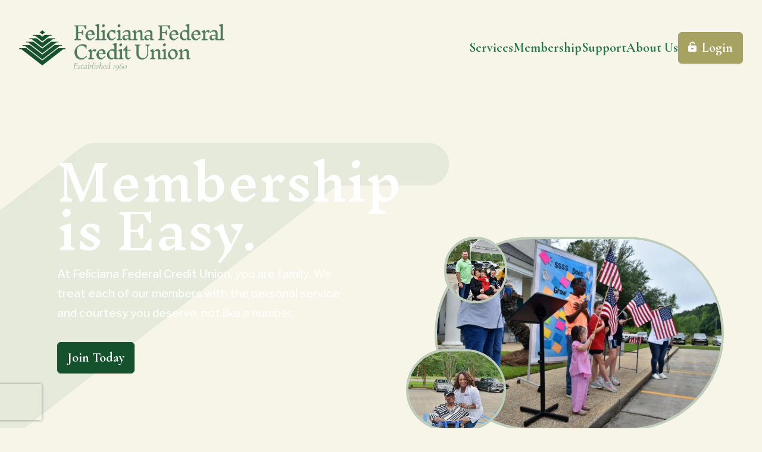

--- FILE ---
content_type: text/html; charset=UTF-8
request_url: https://www.felicianafcu.com/
body_size: 13514
content:
<!DOCTYPE html>
<html lang="en-US"><head><link rel="dns-prefetch" href="https://www.felicianafcu.com"><link rel="preconnect" href="//cdnjs.cloudflare.com" crossorigin><link rel="preconnect" href="//www.gstatic.com" crossorigin><link rel="dns-prefetch" href="//cdnjs.cloudflare.com"><link rel="dns-prefetch" href="//www.gstatic.com"><link rel="preload" as="script" href="https://kit.fontawesome.com/1ea0b4cc7a.js" type="text/javascript" crossorigin><meta charset="utf-8"><meta name="viewport" content="width=device-width, initial-scale=1, shrink-to-fit=no"><meta http-equiv="Content-Type" content="text/html;charset=utf-8"><meta http-equiv="X-UA-Compatible" content="IE=edge"><meta name="csrf-token" content><link rel="preconnect" href="https://cdn.eversite.com"><title>Home | Feliciana Federal Credit Union</title><script type="application/ld+json">{"@context":"http://schema.org","@type":"WebSite","name":"Feliciana Federal Credit Union","url":"https:\/\/www.felicianafcu.com"}</script><meta name='og:image' property='og:image' content='https://cdn.eversite.com/media/97bfbcdf24c9dcbbc8d914a056b505f99c4c92c7/28643/FacebookThumbnail+%283%29.png' /><!--[[render:state]]-->
<script>var forge = {"page":{"id":295092,"title":"Home","url":"\/"},"user":null}</script>
<!--[[endrender:state]]--><link rel="canonical" href="https://www.felicianafcu.com/"><link rel="preload" href="https://cdnjs.cloudflare.com/ajax/libs/aos/2.3.4/aos.css" as="style" onload="this.onload=null;this.rel='stylesheet'"><noscript><link rel="stylesheet" href="https://cdnjs.cloudflare.com/ajax/libs/aos/2.3.4/aos.css"></noscript><script src="https://cdnjs.cloudflare.com/ajax/libs/aos/2.3.4/aos.js"></script><script>window.addEventListener('DOMContentLoaded',function(){AOS.init()})</script><link rel="apple-touch-icon" sizes="180x180" href="/favicons/05b7ac3405bc2a24cfdad7948ae628621004653c/apple-icon-180x180.png"><link rel="icon" type="image/png" sizes="192x192" href="/favicons/05b7ac3405bc2a24cfdad7948ae628621004653c/android-icon-192x192.png"><link rel="icon" type="image/png" sizes="32x32" href="/favicons/05b7ac3405bc2a24cfdad7948ae628621004653c/favicon-32x32.png"><link rel="icon" type="image/png" sizes="16x16" href="/favicons/05b7ac3405bc2a24cfdad7948ae628621004653c/favicon-16x16.png"><meta name="msapplication-TileImage" content="/favicons/05b7ac3405bc2a24cfdad7948ae628621004653c/ms-icon-144x144.png"><!--[[page-css]]--><link rel="preload" as="style" href="/_/css/c/e0a8d83b074b6e1e5cb1540ee10fa9570f61c58e.css?_n=m6929dacce24488.26033772"><link rel="stylesheet" href="/_/css/c/e0a8d83b074b6e1e5cb1540ee10fa9570f61c58e.css?_n=m6929dacce24488.26033772"><link rel="preload" as="style" href="/_/css/c/cfb2f6ca33e0ba5a1ed100fd32664c654f08afb6.css?_n=m6929dacce24488.26033772"><link rel="stylesheet" href="/_/css/c/cfb2f6ca33e0ba5a1ed100fd32664c654f08afb6.css?_n=m6929dacce24488.26033772"><!--[[end-page-css]]--><link rel="preconnect" href="https://fonts.gstatic.com" crossorigin><link rel="preload" href="https://fonts.googleapis.com/css2?family=Cormorant+Garamond:wght@700&amp;family=Inknut+Antiqua:wght@300;500&amp;family=Libre+Franklin:ital,wght@0,500;1,500&amp;display=swap" as="style" onload="this.onload=null;this.rel='stylesheet'"><noscript><link rel="stylesheet" href="https://fonts.googleapis.com/css2?family=Cormorant+Garamond:wght@700&amp;family=Inknut+Antiqua:wght@300;500&amp;family=Libre+Franklin:ital,wght@0,500;1,500&amp;display=swap"></noscript><!-- Google Tag Manager --><link rel="preconnect" href="//www.googletagmanager.com" crossorigin><link rel="dns-prefetch" href="//www.googletagmanager.com"><script>(function(w,d,s,l,i){w[l]=w[l]||[];w[l].push({'gtm.start':new Date().getTime(),event:'gtm.js'});var f=d.getElementsByTagName(s)[0],j=d.createElement(s),dl=l!='dataLayer'?'&l='+l:'';j.async=true;j.src='https://www.googletagmanager.com/gtm.js?id='+i+dl;f.parentNode.insertBefore(j,f);})(window,document,'script','dataLayer','GTM-W57GMWPW');</script><!-- End Google Tag Manager --><!--[[plugin:CMS\Plugins\UserBackPreLaunch:head]]-->

<!--[[endplugin]]--><script>document.addEventListener('DOMContentLoaded',()=>{window.deferLoadingAlpine=(callback)=>{setTimeout(callback,50);};});</script><script defer src="https://cdn.jsdelivr.net/npm/@alpinejs/mask@3.14.0/dist/cdn.min.js"></script><script defer src="https://cdnjs.cloudflare.com/ajax/libs/alpinejs/3.14.0/cdn.min.js"></script><style>[v-cloak],[x-cloak]{display:none !important}</style></head><body><!-- Google Tag Manager (noscript) --><noscript><iframe src="https://www.googletagmanager.com/ns.html?id=GTM-W57GMWPW" height="0" width="0" style="display:none;visibility:hidden"></iframe></noscript><!-- End Google Tag Manager (noscript) --><!--alert-banner--><!--end-alert-banner--><div id="wrapper"><header x-ref="tile" class="bg-brand-3 f_c5LXp f_c7pzd fc_a804d " id="site-header"><nav x-ref="container" aria-label="Global" class="container items-center justify-between py-4 md:pt-10 md:pb-6 flex"><section class="items-center flex"><section class="relative -m-1.5 p-1.5 justify-start flex f_c5LXq fc_3334b "><a href="/" class="no-underline inline-flex"> <section class="relative w-full"><picture><source media="(max-width: 400px)" srcset="https://cdn.eversite.com/media/97bfbcdf24c9dcbbc8d914a056b505f99c4c92c7/21962/Feliciana-FCU-Logo.png?width=400&amp;mode=fill"><source media="(max-width: 600px)" srcset="https://cdn.eversite.com/media/97bfbcdf24c9dcbbc8d914a056b505f99c4c92c7/21962/Feliciana-FCU-Logo.png?width=600&amp;mode=fill"><source media="(max-width: 800px)" srcset="https://cdn.eversite.com/media/97bfbcdf24c9dcbbc8d914a056b505f99c4c92c7/21962/Feliciana-FCU-Logo.png?width=800&amp;mode=fill"><img src="https://cdn.eversite.com/media/97bfbcdf24c9dcbbc8d914a056b505f99c4c92c7/21962/Feliciana-FCU-Logo.png" data-block-id="4954566" data-key="image" m-inf-key="image" alt style="object-position: 50% 50%;" loading="lazy" class="h-16 w-auto object-center object-contain lg:h-20 pr-4 md:pr-8"></source></source></source></picture></section> </a></section></section><section class="hidden"></section><section class="justify-end items-center flex gap-x-5 lg:gap-x-12"><nav class="hidden lg:flex lg:gap-x-10 xl:gap-x-12 f_c5LXr fc_19767 "><a href="/services" title="Services" target="_self" class="items-center no-underline group whitespace-nowrap text-brand-1 hover:text-brand-2 focus:text-brand-1 style-nav-item inline-flex">Services</a> <a href="/membership-resources" title="Membership Services" target="_self" class="items-center no-underline group whitespace-nowrap text-brand-1 hover:text-brand-2 focus:text-brand-1 style-nav-item inline-flex">Membership</a> <a href="/support" title="Support" target="_self" class="items-center no-underline group whitespace-nowrap text-brand-1 hover:text-brand-2 focus:text-brand-1 style-nav-item inline-flex">Support</a> <a href="/about" title="About Us" target="_self" class="items-center no-underline group whitespace-nowrap text-brand-1 hover:text-brand-2 focus:text-brand-1 style-nav-item inline-flex">About Us</a></nav><span class="hidden md:inline-flex items-center f_c5LXs fc_66688 "><a class="btn btn-secondary btn-md " href="https://felicianafcu-dn.financial-net.com/web" target="_blank"><span class="m-btn--icon"><i class="fas fa-unlock-alt mr-1 fa-xs"></i></span> <span class="m-btn--text">Login</span></a></span><div x-data="{ open: false, entering: 0}" class="lg:hidden f_c5LXt fc_db74a "><div><button type="button" x-on:click.stop="open = true" x-on:mousedown="if (open) $event.preventDefault()" aria-expanded="false" :aria-expanded="open.toString()" class="items-center justify-center rounded-full focus:outline-none focus:ring-0 focus:ring-inset focus:ring-indigo-500 p-3 text-white bg-brand-1 hover:text-white hover:bg-brand-2 inline-flex"> <span class="sr-only">Open menu</span> <svg xmlns="http://www.w3.org/2000/svg" fill="none" viewbox="0 0 24 24" stroke="currentColor" aria-hidden="true" class="h-6 w-6"><path stroke-linecap="round" stroke-linejoin="round" stroke-width="2" d="M4 6h16M4 12h16M4 18h16"></path></svg> </button></div><div x-show="open" x-transition:enter="duration-200 ease-out" x-transition:enter-start="opacity-0 scale-95" x-transition:enter-end="opacity-100 scale-100" x-transition:leave="duration-100 ease-in" x-transition:leave-start="opacity-100 scale-100" x-transition:leave-end="opacity-0 scale-95" x-ref="panel" x-on:click.away="open = false" style="display: none;" class="lg:hidden absolute inset-x-0 top-0 z-50 transition origin-top-right transform p-2"><div class=" bg-white rounded-lg shadow-lg ring-1 ring-black ring-opacity-5"><div class="px-5 pt-5 pb-6"><div class="flex items-center justify-between"><div><a href="/"> <picture><source media="(max-width: 400px)" srcset="https://cdn.eversite.com/media/97bfbcdf24c9dcbbc8d914a056b505f99c4c92c7/23661/logo.webp?width=400&amp;mode=fill"><source media="(max-width: 600px)" srcset="https://cdn.eversite.com/media/97bfbcdf24c9dcbbc8d914a056b505f99c4c92c7/23661/logo.webp?width=600&amp;mode=fill"><source media="(max-width: 800px)" srcset="https://cdn.eversite.com/media/97bfbcdf24c9dcbbc8d914a056b505f99c4c92c7/23661/logo.webp?width=800&amp;mode=fill"><img src="https://cdn.eversite.com/media/97bfbcdf24c9dcbbc8d914a056b505f99c4c92c7/23661/logo.webp" data-block-id="4954569" data-key="logo" m-inf-key="logo" alt loading="lazy" class="w-auto h-12 sm:h-16 object-contain"></source></source></source></picture> </a></div><div class="-mr-2"><button type="button" x-on:click="open = !open" class="items-center justify-center rounded-full focus:outline-none focus:ring-2 focus:ring-inset focus:ring-indigo-500 p-3 text-white bg-brand-1 hover:text-white hover:bg-brand-2 inline-flex"> <span class="sr-only">Close menu</span> <svg xmlns="http://www.w3.org/2000/svg" fill="none" viewbox="0 0 24 24" stroke="currentColor" aria-hidden="true" class="w-6 h-6"><path stroke-linecap="round" stroke-linejoin="round" stroke-width="2" d="M6 18L18 6M6 6l12 12"></path></svg> </button></div></div><div class="mt-6"><nav class="grid gap-y-2"><a x-on:click="open = false" href="/" title="Home" target="_self" class="items-center w-full no-underline rounded-md focus:outline-none focus:ring-0 focus:ring-offset-0 p-3 text-brand-1 hover:text-white hover:bg-brand-1 text-base flex"> <span>Home</span> </a> <a x-on:click="open = false" href="/services" title="Services" target="_self" class="items-center w-full no-underline rounded-md focus:outline-none focus:ring-0 focus:ring-offset-0 p-3 text-brand-1 hover:text-white hover:bg-brand-1 text-base flex"> <span>Services</span> </a> <a x-on:click="open = false" href="/membership-resources" title="Membership Services" target="_self" class="items-center w-full no-underline rounded-md focus:outline-none focus:ring-0 focus:ring-offset-0 p-3 text-brand-1 hover:text-white hover:bg-brand-1 text-base flex"> <span>Membership</span> </a> <a x-on:click="open = false" href="/support" title="Support" target="_self" class="items-center w-full no-underline rounded-md focus:outline-none focus:ring-0 focus:ring-offset-0 p-3 text-brand-1 hover:text-white hover:bg-brand-1 text-base flex"> <span>Support</span> </a> <a x-on:click="open = false" href="/about" title="About Us" target="_self" class="items-center w-full no-underline rounded-md focus:outline-none focus:ring-0 focus:ring-offset-0 p-3 text-brand-1 hover:text-white hover:bg-brand-1 text-base flex"> <span>About</span> </a></nav></div></div><div class="px-5 pb-6 space-y-6"><div class="grid items-center gap-5 grid-cols-1 "><span class="inline-flex items-center justify-center w-full"> <a class="btn btn-secondary w-full inline-flex justify-center" href="https://felicianafcu-dn.financial-net.com/web" target="_blank"><span class="m-btn--icon"><i class="fas fa-unlock-alt mr-1 fa-xs"></i></span> <span class="m-btn--text">Log In</span></a> </span></div><div><div class="relative flex justify-center mb-3 align-center"><div class="absolute left-0 w-full h-px transform -translate-y-1/2 bg-gray-300 top-1/2"></div><div class="relative z-0 px-4 mx-auto text-sm text-center text-gray-400 bg-white">Contact</div></div><div class="flex flex-col mt-2 space-y-2"><span class="flex items-center space-x-2"> <i class="text-gray-400 fa fa-phone fa-fw"></i> <a href="tel:+12256544021" class="text-gray-400 no-underline">(225) 654-4021</a> </span> <span class="flex space-x-2"> <i class="mt-1 text-gray-400 fa fa-map-marker-alt fa-fw"></i> <address class="text-gray-400 not-italic"><a href="https://maps.google.com/maps?q=20303+Old+Scenic+Hwy+Zachary++LA+70791" target="_blank" class="no-underline"> 20303 Old Scenic Hwy<br> Zachary, LA 70791 </a></address> </span></div></div></div></div></div></div></section></nav></header><section class="bg-no-repeat !bg-[0_6rem] pt-10 pb-16 f_c5Mwx f_c7pzh fc_0ada7 " style="background-image: url('https://cdn.eversite.com/media/97bfbcdf24c9dcbbc8d914a056b505f99c4c92c7/22828/Vector.png'); background-position:48.353552859619% 14.0625%" id="content-container"><picture><source media="(max-width: 400px)" srcset="https://cdn.eversite.com/media/97bfbcdf24c9dcbbc8d914a056b505f99c4c92c7/22828/Vector.png?width=400&amp;mode=fill"><source media="(max-width: 600px)" srcset="https://cdn.eversite.com/media/97bfbcdf24c9dcbbc8d914a056b505f99c4c92c7/22828/Vector.png?width=600&amp;mode=fill"><img src="https://cdn.eversite.com/media/97bfbcdf24c9dcbbc8d914a056b505f99c4c92c7/22828/Vector.png" data-block-id="5222288" data-key="background" m-inf-key="background" class="hidden" alt loading="lazy"></source></source></picture><div class="w-full items-start container grid grid-cols-1 gap-10 md:grid-cols-1 md:gap-10 lg:gap-16"><div class="col-span-1 relative z-10"><section class="rounded-lg relative py-10 f_c5Mwy fc_0ada7 " id="hero"><div class="absolute inset-0 rounded-lg -z-1 bg-gradient"></div><div class="w-full container items-stretch grid grid-cols-1 gap-10 md:grid-cols-2 md:gap-10 lg:gap-16"><div class="col-span-1"><div class=" f_c5Mwz fc_f4257"><div class="items-center container md:items-start pt-10 text-center md:text-left flex flex-col gap-y-4"><h1 class="text-white"><span class="block xl:inline">Membership is Easy.</span></h1><div class="mt-4 text-white prose prose-lg"><p>At Feliciana Federal Credit Union, you are family. We treat each of our members with the personal service and courtesy you deserve, not like a number. </p></div><div class="space-y-4 md:space-x-4 md:space-y-0 mt-8 flex flex-col md:flex-row"><a class="btn btn-success btn-lg" data-forge-editable="button.text" data-forge-editable-type="text" data-forge-block-id="4955714" href="/membership-resources">Join Today</a></div></div></div></div><div class="col-span-1 relative"><div class="flex justify-center md:justify-end f_c5My6 fc_22d94 max-w-full w-3/4 mx-auto md:right-0 md:absolute md:bottom-0 md:w-full md:-mb-24"><div class="relative pl-12"><picture><source media="(max-width: 400px)" srcset="https://cdn.eversite.com/media/97bfbcdf24c9dcbbc8d914a056b505f99c4c92c7/28453/DSC_8729.jpg?width=400&amp;mode=fill"><source media="(max-width: 600px)" srcset="https://cdn.eversite.com/media/97bfbcdf24c9dcbbc8d914a056b505f99c4c92c7/28453/DSC_8729.jpg?width=600&amp;mode=fill"><source media="(max-width: 800px)" srcset="https://cdn.eversite.com/media/97bfbcdf24c9dcbbc8d914a056b505f99c4c92c7/28453/DSC_8729.jpg?width=800&amp;mode=fill"><source media="(max-width: 1000px)" srcset="https://cdn.eversite.com/media/97bfbcdf24c9dcbbc8d914a056b505f99c4c92c7/28453/DSC_8729.jpg"><img src="https://cdn.eversite.com/media/97bfbcdf24c9dcbbc8d914a056b505f99c4c92c7/28453/DSC_8729.jpg" data-block-id="4955835" data-key="bigImage" m-inf-key="bigImage" class="aspect-[1/1] max-w-[486px] w-full h-auto rounded-full border-4 border-green-100 object-cover" alt loading="lazy"></source></source></source></source></picture><picture><source media="(max-width: 400px)" srcset="https://cdn.eversite.com/media/97bfbcdf24c9dcbbc8d914a056b505f99c4c92c7/28452/DSC_8707.jpg?width=400&amp;mode=fill"><source media="(max-width: 600px)" srcset="https://cdn.eversite.com/media/97bfbcdf24c9dcbbc8d914a056b505f99c4c92c7/28452/DSC_8707.jpg?width=600&amp;mode=fill"><img src="https://cdn.eversite.com/media/97bfbcdf24c9dcbbc8d914a056b505f99c4c92c7/28452/DSC_8707.jpg" data-block-id="4955835" data-key="topImage" m-inf-key="topImage" class="absolute top-0 left-0 md:ml-6 lg:ml-16 aspect-[1/1] max-w-[90px] sm:max-w-[100px] md:max-w-[106px] w-full h-auto rounded-full border-4 border-green-100 object-cover" alt loading="lazy"></source></source></picture><picture><source media="(max-width: 400px)" srcset="https://cdn.eversite.com/media/97bfbcdf24c9dcbbc8d914a056b505f99c4c92c7/28451/DSC_8772.jpg?width=400&amp;mode=fill"><source media="(max-width: 600px)" srcset="https://cdn.eversite.com/media/97bfbcdf24c9dcbbc8d914a056b505f99c4c92c7/28451/DSC_8772.jpg?width=600&amp;mode=fill"><source media="(max-width: 800px)" srcset="https://cdn.eversite.com/media/97bfbcdf24c9dcbbc8d914a056b505f99c4c92c7/28451/DSC_8772.jpg?width=800&amp;mode=fill"><img src="https://cdn.eversite.com/media/97bfbcdf24c9dcbbc8d914a056b505f99c4c92c7/28451/DSC_8772.jpg" data-block-id="4955835" data-key="bottomImage" m-inf-key="bottomImage" class="absolute bottom-0 left-0 aspect-[1/1] max-w-[120px] sm:max-w-[168px] w-full h-auto rounded-full border-4 border-green-100 object-cover" alt loading="lazy"></source></source></source></picture></div></div></div></div></section><section class="max-w-full py-16 md:py-24 f_c5Mw0 fc_0ada7 " id="common-purpose"><div class="w-full items-start max-w-full grid grid-cols-1 gap-10 md:grid-cols-2 md:gap-10 lg:gap-16"><div class="col-span-1"><div class=" f_c5Mw1 fc_f4257"><div class="items-center max-w-full md:items-start text-center md:text-left flex flex-col gap-y-4"><h2><span class="block xl:inline">Common Purpose, Cooperative Spirit</span></h2></div></div></div><div class="col-span-1"><div class=" f_c5Mw2 fc_f4257"><div class="items-center max-w-full md:items-start text-center md:text-left flex flex-col gap-y-4"><div class="prose prose-lg"><p>Our mission is to help members in communities we serve empower themselves financially, while maintaining the integrity of Feliciana Federal Credit Union.</p></div></div></div></div></div></section><section class="max-w-full pb-6 md:-mt-8 md:pt-0 lg:-mt-12 flex f_dbfBf fc_33822 "><div class="w-full items-end grid grid-cols-1 gap-y-10 md:grid-cols-2 md:gap-10 lg:grid-cols-4 lg:gap-x-10 lg:gap-y-2"><div class=" f_dbfBh fc_f4257"><div class="border-l-4 max-w-full justify-start items-start border-[#E5E9DA] md:items-start pl-8 text-left md:text-left flex flex-col gap-y-8"><div class="h-auto rounded-full bg-[#E5E9DA] py-8 px-6"><picture><img src="https://cdn.eversite.com/media/97bfbcdf24c9dcbbc8d914a056b505f99c4c92c7/21991/icon-transaction.png" data-block-id="10567577" data-key="image" m-inf-key="image" alt style="object-position: 50% 50%;" loading="lazy" class="h-auto w-16"></picture></div><h2 class="-my-5 md:my-0 text-brand-2 text-left leading-normal text-2xl"><span class="block xl:inline">Easy<br> Transactions</span></h2><div class="prose"><p>Cards for every need make it easy for you to get funds just when you need them.</p></div></div></div><div class=" f_dbfBj fc_f4257"><div class="border-l-4 max-w-full justify-start items-start border-[#E5E9DA] md:items-start pl-8 text-left md:text-left flex flex-col gap-y-8"><div class="h-auto rounded-full bg-[#E5E9DA] py-8 px-6"><picture><img src="https://cdn.eversite.com/media/97bfbcdf24c9dcbbc8d914a056b505f99c4c92c7/21992/icon-remote-access.png" data-block-id="10567578" data-key="image" m-inf-key="image" alt style="object-position: 50% 50%;" loading="lazy" class="h-auto w-16"></picture></div><h2 class="-my-5 md:my-0 text-brand-2 text-left leading-normal text-2xl"><span class="block xl:inline">Remote<br> Access</span></h2><div class="prose"><p>Conveniently access your account from anywhere with remote access.</p></div></div></div><div class=" f_dbfBk fc_f4257"><div class="border-l-4 max-w-full justify-start items-start border-[#E5E9DA] md:items-start pl-8 text-left md:text-left flex flex-col gap-y-8"><div class="h-auto rounded-full bg-[#E5E9DA] py-8 px-6"><picture><img src="https://cdn.eversite.com/media/97bfbcdf24c9dcbbc8d914a056b505f99c4c92c7/21991/icon-transaction.png" data-block-id="10567579" data-key="image" m-inf-key="image" alt style="object-position: 50% 50%;" loading="lazy" class="h-auto w-16"></picture></div><h2 class="-my-5 md:my-0 text-brand-2 text-left leading-normal text-2xl"><span class="block xl:inline">Paperless<br> Statements</span></h2><div class="prose"><p>Save time &amp; ink by opting for digital statements, instead of printed.</p></div></div></div><section class="border-l-4 border-[#E5E9DA] max-w-full py-0 pl-4 md:mt-20 md:pl-8 f_dbfBm fc_0ada7 "><div class="w-full items-start max-w-full grid grid-cols-1 gap-10 md:grid-cols-1 md:gap-10 lg:gap-16"><div class="col-span-1"><div class=" f_dbfBl fc_f4257"><div class="justify-start items-start max-w-full md:items-start pb-6 pl-4 md:-mb-6 md:pl-0 text-left md:text-left flex flex-col gap-y-8"><div class="h-auto rounded-full bg-[#E5E9DA] py-8 px-6"><picture><source media="(max-width: 400px)" srcset="https://cdn.eversite.com/media/97bfbcdf24c9dcbbc8d914a056b505f99c4c92c7/39491/Zelle_Dark_Green_Logo.png?width=400&amp;mode=fill"><source media="(max-width: 600px)" srcset="https://cdn.eversite.com/media/97bfbcdf24c9dcbbc8d914a056b505f99c4c92c7/39491/Zelle_Dark_Green_Logo.png?width=600&amp;mode=fill"><source media="(max-width: 800px)" srcset="https://cdn.eversite.com/media/97bfbcdf24c9dcbbc8d914a056b505f99c4c92c7/39491/Zelle_Dark_Green_Logo.png?width=800&amp;mode=fill"><source media="(max-width: 1000px)" srcset="https://cdn.eversite.com/media/97bfbcdf24c9dcbbc8d914a056b505f99c4c92c7/39491/Zelle_Dark_Green_Logo.png"><source media="(max-width: 1200px)" srcset="https://cdn.eversite.com/media/97bfbcdf24c9dcbbc8d914a056b505f99c4c92c7/39491/Zelle_Dark_Green_Logo.png?width=1200&amp;mode=fill"><source media="(max-width: 1600px)" srcset="https://cdn.eversite.com/media/97bfbcdf24c9dcbbc8d914a056b505f99c4c92c7/39491/Zelle_Dark_Green_Logo.png?width=1600&amp;mode=fill"><img src="https://cdn.eversite.com/media/97bfbcdf24c9dcbbc8d914a056b505f99c4c92c7/39491/Zelle_Dark_Green_Logo.png" data-block-id="10567580" data-key="image" m-inf-key="image" alt style="object-position: 50% 50%;" loading="lazy" class="h-auto w-16"></source></source></source></source></source></source></picture></div><h2 class="-my-5 md:pb-4 text-brand-2 text-left leading-normal text-2xl md:text-xl"><span class="block xl:inline">Download Our App!</span></h2></div></div><div class=" f_dbnd0 fc_33459 mt-2 ml-4 md:ml-0 text-xs"><p><a href="/zelle" rel="noopener noreferrer" target="_blank">Zelle </a>is available via our mobile app (download below) and our virtual webpage at www.felicianafcu.com</p></div><section class="relative container -mt-2 px-0 md:-mt-6 f_dbfBn fc_3334b "><a href="https://apps.apple.com/us/app/feliciana-federal-credit-union/id6680194334" target="_blank" class="group no-underline"> <section class="relative w-full mt-4 ml-4 md:mt-8 md:ml-0"><picture><source media="(max-width: 400px)" srcset="https://cdn.eversite.com/media/97bfbcdf24c9dcbbc8d914a056b505f99c4c92c7/39470/app_apple_0616.png?width=400&amp;mode=fill"><img src="https://cdn.eversite.com/media/97bfbcdf24c9dcbbc8d914a056b505f99c4c92c7/39470/app_apple_0616.png" data-block-id="10567582" data-key="image" m-inf-key="image" alt style="object-position: 50% 50%;" loading="lazy" class="object-cover object-center w-36"></source></picture></section> </a></section><section class="relative container px-0 f_dbfBp fc_3334b "><a href="https://play.google.com/store/apps/details?id=com.Felicianafcu.mobile&amp;pli=1" target="_blank" class="group no-underline"> <section class="relative w-full mt-4 ml-4 md:mt-2 md:ml-0"><picture><source media="(max-width: 400px)" srcset="https://cdn.eversite.com/media/97bfbcdf24c9dcbbc8d914a056b505f99c4c92c7/39471/app_googleplay_0616.png?width=400&amp;mode=fill"><img src="https://cdn.eversite.com/media/97bfbcdf24c9dcbbc8d914a056b505f99c4c92c7/39471/app_googleplay_0616.png" data-block-id="10567583" data-key="image" m-inf-key="image" alt style="object-position: 50% 50%;" loading="lazy" class="object-cover object-center w-36"></source></picture></section> </a></section></div></div></section></div></section></div></div></section><section class="py-16 md:py-24 bg-green-600 f_c5OrF fc_0ada7 " id="benefits"><div class="w-full items-start container grid grid-cols-1 gap-10 md:grid-cols-1 md:gap-10 lg:gap-16"><div class="col-span-1"><div class=" f_c5OrG fc_f4257"><div class="items-center max-w-full md:items-start text-center md:text-left flex md:flow-root flex-col gap-y-4"><div class="relative mb-4 md:mb-0 md:mr-4 inline-flex"><picture><img src="https://cdn.eversite.com/media/97bfbcdf24c9dcbbc8d914a056b505f99c4c92c7/21997/icon-user.png" data-block-id="4962001" data-key="image" m-inf-key="image" alt style="object-position: 50% 50%;" loading="lazy" class="w-full h-full object-cover translate-y-3"></picture></div><h2 class="text-white tracking-tighter style-h2 md:tracking-tighter inline-flex"><span class="block xl:inline">Benefits of Membership</span></h2><div class="mt-10 text-white style-h3"><p>We believe that access to low-cost financial services is critical to the health and stability of ordinary citizens. Services offered range from simple savings to home equity loans to IRAs. Study after study has revealed that, on average, credit unions provide the best financial offerings with fewer fees, lower rates on loans and higher rates on savings.</p></div></div></div></div></div></section><div class="bg-[#E5E9DA] f_c75hH fc_ff6fb "><section class="container py-16 md:py-24 flex f_cZFn8 fc_33822 "><div class="w-full items-start grid grid-cols-1 md:grid-cols-3 md:gap-10 lg:grid-cols-6"><div class="no-underline items-center text-center flex flex-col gap-6 f_cZFn9 fc_22d94 "><picture><img src="https://cdn.eversite.com/media/97bfbcdf24c9dcbbc8d914a056b505f99c4c92c7/21999/icon-coop.png" data-block-id="10488372" data-key="image" m-inf-key="image" alt loading="lazy" class="h-14"></picture><span class="font-body pb-12 md:pb-0 text-brand-2 text-xl">CO-OP Shared<br> Branch</span></div><a href="/services" class="no-underline items-center text-center flex flex-col gap-6 f_cZFnA fc_22d94 "> <picture><img src="https://cdn.eversite.com/media/97bfbcdf24c9dcbbc8d914a056b505f99c4c92c7/22000/icon-chart.png" data-block-id="10488373" data-key="image" m-inf-key="image" alt loading="lazy" class="h-14"></picture> <span class="font-body pb-12 md:pb-0 text-brand-2 text-xl">Savings &amp; Investments</span> </a><div class="no-underline items-center text-center flex flex-col gap-6 f_cZFnB fc_22d94 "><picture><img src="https://cdn.eversite.com/media/97bfbcdf24c9dcbbc8d914a056b505f99c4c92c7/22001/icon-card.png" data-block-id="10488374" data-key="image" m-inf-key="image" alt loading="lazy" class="h-14"></picture><span class="font-body pb-12 md:pb-0 text-brand-2 text-xl">Credit Cards</span></div><a href="/newsletters" class="no-underline items-center text-center flex flex-col gap-6 f_cZFnC fc_22d94 "> <picture><img src="https://cdn.eversite.com/media/97bfbcdf24c9dcbbc8d914a056b505f99c4c92c7/22002/icon-newsletter.png" data-block-id="10488375" data-key="image" m-inf-key="image" alt loading="lazy" class="h-14"></picture> <span class="font-body pb-12 md:pb-0 text-brand-2 text-xl">Newsletters</span> </a> <a href="/zelle" class="no-underline items-center text-center flex flex-col gap-6 f_cZFnD fc_22d94 "> <picture><source media="(max-width: 400px)" srcset="https://cdn.eversite.com/media/97bfbcdf24c9dcbbc8d914a056b505f99c4c92c7/39491/Zelle_Dark_Green_Logo.png?width=400&amp;mode=fill"><source media="(max-width: 600px)" srcset="https://cdn.eversite.com/media/97bfbcdf24c9dcbbc8d914a056b505f99c4c92c7/39491/Zelle_Dark_Green_Logo.png?width=600&amp;mode=fill"><source media="(max-width: 800px)" srcset="https://cdn.eversite.com/media/97bfbcdf24c9dcbbc8d914a056b505f99c4c92c7/39491/Zelle_Dark_Green_Logo.png?width=800&amp;mode=fill"><source media="(max-width: 1000px)" srcset="https://cdn.eversite.com/media/97bfbcdf24c9dcbbc8d914a056b505f99c4c92c7/39491/Zelle_Dark_Green_Logo.png"><source media="(max-width: 1200px)" srcset="https://cdn.eversite.com/media/97bfbcdf24c9dcbbc8d914a056b505f99c4c92c7/39491/Zelle_Dark_Green_Logo.png?width=1200&amp;mode=fill"><source media="(max-width: 1600px)" srcset="https://cdn.eversite.com/media/97bfbcdf24c9dcbbc8d914a056b505f99c4c92c7/39491/Zelle_Dark_Green_Logo.png?width=1600&amp;mode=fill"><img src="https://cdn.eversite.com/media/97bfbcdf24c9dcbbc8d914a056b505f99c4c92c7/39491/Zelle_Dark_Green_Logo.png" data-block-id="10488376" data-key="image" m-inf-key="image" alt loading="lazy" class="h-14"></source></source></source></source></source></source></picture> <span class="font-body pb-12 md:pb-0 text-brand-2 text-xl">Zelle</span> </a> <a href="/observed-holidays" class="no-underline items-center text-center flex flex-col gap-6 f_dtsRF fc_22d94 "> <img src="https://cdn.eversite.com/media/97bfbcdf24c9dcbbc8d914a056b505f99c4c92c7/45923/calendar-days-solid.svg" data-block-id="13382154" data-key="image" m-inf-key="image" alt loading="lazy" class="h-14"> <span class="font-body pb-12 md:pb-0 text-brand-2 text-xl">Observed Holidays</span> </a></div></section></div><section class="bg-no-repeat relative !bg-left-bottom mb-16 py-16 md:pb-24 f_c5OrI f_c7pzg fc_0ada7 " style="background-image: url('https://cdn.eversite.com/media/97bfbcdf24c9dcbbc8d914a056b505f99c4c92c7/22003/bg-accent-2.png'); background-position:9.7308488612836% 17.96875%" id="footer-form-hero"><picture><source media="(max-width: 400px)" srcset="https://cdn.eversite.com/media/97bfbcdf24c9dcbbc8d914a056b505f99c4c92c7/22003/bg-accent-2.png?width=400&amp;mode=fill"><source media="(max-width: 600px)" srcset="https://cdn.eversite.com/media/97bfbcdf24c9dcbbc8d914a056b505f99c4c92c7/22003/bg-accent-2.png?width=600&amp;mode=fill"><source media="(max-width: 800px)" srcset="https://cdn.eversite.com/media/97bfbcdf24c9dcbbc8d914a056b505f99c4c92c7/22003/bg-accent-2.png?width=800&amp;mode=fill"><source media="(max-width: 1000px)" srcset="https://cdn.eversite.com/media/97bfbcdf24c9dcbbc8d914a056b505f99c4c92c7/22003/bg-accent-2.png"><img src="https://cdn.eversite.com/media/97bfbcdf24c9dcbbc8d914a056b505f99c4c92c7/22003/bg-accent-2.png" data-block-id="5222287" data-key="background" m-inf-key="background" class="hidden" alt loading="lazy"></source></source></source></source></picture><div class="w-full items-start container relative z-10 grid grid-cols-1 gap-10 md:grid-cols-1 md:gap-10 lg:gap-16"><div class="col-span-1 relative pl-10"><picture><source media="(max-width: 400px)" srcset="https://cdn.eversite.com/media/97bfbcdf24c9dcbbc8d914a056b505f99c4c92c7/28454/DSC_8764.jpg?width=400&amp;mode=fill"><source media="(max-width: 600px)" srcset="https://cdn.eversite.com/media/97bfbcdf24c9dcbbc8d914a056b505f99c4c92c7/28454/DSC_8764.jpg?width=600&amp;mode=fill"><source media="(max-width: 800px)" srcset="https://cdn.eversite.com/media/97bfbcdf24c9dcbbc8d914a056b505f99c4c92c7/28454/DSC_8764.jpg?width=800&amp;mode=fill"><source media="(max-width: 1000px)" srcset="https://cdn.eversite.com/media/97bfbcdf24c9dcbbc8d914a056b505f99c4c92c7/28454/DSC_8764.jpg"><img src="https://cdn.eversite.com/media/97bfbcdf24c9dcbbc8d914a056b505f99c4c92c7/28454/DSC_8764.jpg" data-block-id="4962006" data-key="image" m-inf-key="image" alt data-forge-editable="image" data-forge-editable-type="image" data-forge-block-id="4962006" style="object-position: 99.739583333333% 55.859375%;" loading="lazy" class="rounded-lg absolute inset-0 z-0 h-full object-cover max-w-full w-5/6 hidden md:block f_c5OrL fc_5b34a "></source></source></source></source></picture><section class="max-w-full relative z-1 pt-16 md:pt-24 lg:pt-32 xl:pt-48 f_c5OrJ fc_0ada7 "><div class="w-full items-end max-w-full grid grid-cols-1 gap-0 md:grid-cols-2 md:gap-0 lg:gap-0"><div class="col-span-1"></div><div class="col-span-1"><div class="bg-gradient rounded-lg -mb-16 p-10 md:-mb-24 lg:p-16 f_c5OrK fc_ff6fb "><div class=" f_c5OrN fc_f4257"><div class="items-center max-w-full md:items-start pb-10 text-center md:text-left flex flex-col gap-y-4"><h2 class="text-white"><span class="block xl:inline">Let's Stay<br> in touch!</span></h2><div class="text-white prose"><p>Send your questions or leave a message!</p></div></div></div><!--[[render:4962007:408619:0]]--><div x-data="form146b4962007" x-ref="form" class="overflow-hidden f_c5OrM fc_5c665 "><div id="form146b4962007" class="relative"><template x-if="successMessage"><div id="contact-form-submission" class="rounded-md mb-6 p-4 text-green-700 bg-green-50"><p x-html="successMessage"></p></div></template><template x-if="errorMessage"><div id="contact-form-error" class="rounded-md mb-6 p-4 text-red-700 bg-red-50"><p x-html="errorMessage"></p></div></template><template style="display: none;" x-ref="pageNumberStyles" class="border rounded-full w-10 h-10 justify-center items-center border-brand-1 text-brand-1 flex"></template><template style="display: none;" x-ref="activePageNumberStyles" class="border rounded-full w-10 h-10 justify-center items-center text-white bg-brand-1 flex"></template><template style="display: none;" x-ref="addressAutocompleteDropdownStyles" class="absolute z-50 w-full mt-1 bg-white border border-gray-300 rounded-md shadow-lg max-h-60 overflow-auto"></template><template style="display: none;" x-ref="addressAutocompleteItemStyles" class="px-4 py-3 cursor-pointer hover:bg-gray-100 border-b border-gray-100 last:border-b-0"></template><template style="display: none;" x-ref="addressAutocompleteItemSelectedStyles" class="px-4 py-3 cursor-pointer bg-gray-100 border-b border-gray-100 last:border-b-0"></template><div x-cloak x-show="!successMessage"><form x-on:submit.stop.prevent="submit" novalidate class="grid grid-cols-1 gap-y-6 sm:grid-cols-2 sm:gap-x-8"><div class="sm:col-span-1" x-show="currentPage == 1"><div><label class="sr-only">Name</label><div class="mt-1"><input type="text" id="form146b4962007-name" x-model="input['name']" required placeholder="Name *" class="w-full transition duration-200 ease-in-out border-white border-0 border-b placeholder-white focus:ring-0 focus:outline-none focus:border-brand-4 focus:placeholder-brand-4 py-3 px-1 text-white bg-transparent block"></div></div></div><div class="sm:col-span-1" x-show="currentPage == 1"><div><label class="sr-only">Phone</label><div class="mt-1"><input type="tel" id="form146b4962007-phone" x-model="input['phone']" required placeholder="Phone Number *" pattern="([0-9]{3}) [0-9]{3}-[0-9]{4}" x-mask="(999) 999-9999" class="w-full transition duration-200 ease-in-out border-white border-0 border-b placeholder-white focus:ring-0 focus:outline-none focus:border-brand-4 focus:placeholder-brand-4 py-3 px-1 text-white bg-transparent block"></div></div></div><div class="sm:col-span-2" x-show="currentPage == 1"><div><label class="sr-only">Email</label><div class="mt-1"><input type="email" id="form146b4962007-email" x-model="input['email']" required placeholder="Email Address *" class="w-full transition duration-200 ease-in-out border-white border-0 border-b placeholder-white focus:ring-0 focus:outline-none focus:border-brand-4 focus:placeholder-brand-4 py-3 px-1 text-white bg-transparent block"></div></div></div><div class="sm:col-span-2" x-show="currentPage == 1"><div><label class="sr-only">Message</label><div class="mt-1"><textarea id="form146b4962007-message" x-model="input['message']" required placeholder="Message *" class="w-full transition duration-200 ease-in-out border-white border-0 border-b placeholder-white focus:ring-0 focus:outline-none focus:border-brand-4 focus:placeholder-brand-4 py-3 px-1 text-white bg-transparent block"></textarea></div></div></div><div style="display: none;" aria-hidden="true"><label>Leave this field blank</label> <input type="text" id="form146b4962007-website_link_ss" x-model="input['website_link_ss']"></div><div class="[&amp;&gt;span&gt;div]:hidden sm:col-span-2 flex  gap-4"><span x-show="currentPage == 1" class="inline-flex"> <button class="btn btn-success btn-xl g-recaptcha " type="submit" id="form146b4962007-submit" x-ref="captchaButton" data-sitekey="6LcQeZccAAAAAByeg7-twZ23XnqQZcFHWLTCW9IU"><i class="fal fa-spinner-third fa-spin mr-2" x-show="sending"></i>Leave a Message</button> </span></div></form></div></div></div><!--[[endrender:4962007:408619:0]]--></div></div></div></section></div></div></section><footer aria-labelledby="footer-heading" class="relative bg-brand-4 f_c5OsK f_c7pzf fc_7977d " id="site-footer"><h2 id="footer-heading" class="sr-only">Footer</h2><div class="pt-16 sm:pt-24 lg:pt-32"><div class="container grid grid-cols-1 gap-10 md:grid-cols-2 xl:grid-cols-4"><div class="col-span-1 space-y-8 md:col-span-full xl:col-span-1"><section class="relative container justify-center md:justify-start px-0 flex f_c5OsL fc_3334b "><a href="/" class="no-underline inline-flex"> <section class="relative w-full"><picture><source media="(max-width: 400px)" srcset="https://cdn.eversite.com/media/97bfbcdf24c9dcbbc8d914a056b505f99c4c92c7/21962/Feliciana-FCU-Logo.png?width=400&amp;mode=fill"><source media="(max-width: 600px)" srcset="https://cdn.eversite.com/media/97bfbcdf24c9dcbbc8d914a056b505f99c4c92c7/21962/Feliciana-FCU-Logo.png?width=600&amp;mode=fill"><source media="(max-width: 800px)" srcset="https://cdn.eversite.com/media/97bfbcdf24c9dcbbc8d914a056b505f99c4c92c7/21962/Feliciana-FCU-Logo.png?width=800&amp;mode=fill"><img src="https://cdn.eversite.com/media/97bfbcdf24c9dcbbc8d914a056b505f99c4c92c7/21962/Feliciana-FCU-Logo.png" data-block-id="4962063" data-key="image" m-inf-key="image" alt style="object-position: 50% 50%;" loading="lazy" class="h-16 w-auto object-center object-contain"></source></source></source></picture></section> </a></section></div><div class="col-span-2 sm:col-span-2 grid grid-cols-1 gap-10 sm:grid-cols-2"><!--[[render:4962093:408619:0]]--><div class=" f_c5Ott fc_f4257"><div class="items-center max-w-full md:items-start text-center md:text-left flex flex-col gap-y-4"><h6 class="text-lg tracking-tighter"><span class="block xl:inline">Zachary  Branch</span></h6><div class="[--tw-prose-bold:#16512E] mb-0 prose prose-sm prose-brand-2"><p>20303 Old Scenic Hwy<br> Zachary, LA 70791 <br></p><p><strong>Lobby</strong><br><strong>Monday - Friday |</strong> 9am - 4pm<br><strong>Saturday |</strong> Closed<br><strong id="isPasted">Sunday <strong>|</strong> </strong>Closed</p><p><strong>Drive Thru</strong><br><strong>Monday - Friday |</strong> 9am - 5pm<br><strong>Saturday |</strong> Closed<br><strong>Sunday <strong id="isPasted">|</strong> </strong>Closed</p><p><strong>ATM |</strong> 24-Hours</p> </div><div class="space-y-4 md:space-x-4 md:space-y-0 flex flex-col md:flex-row"><a class="btn btn-unstyled btn-md no-underline" data-forge-editable="button.text" data-forge-editable-type="text" data-forge-block-id="4962093" href="tel:+12256544021"><span class="m-btn--icon"><i class="fas fa-phone mr-2"></i></span> <span class="m-btn--text">(225) 654-1092</span></a></div></div></div><!--[[endrender:4962093:408619:0]]--></div><div class="col-span-1"><section class="items-center sm:items-start text-center sm:text-left flex flex-col f_c5OsO fc_a72dd "><h6 class="mb-3 text-brand-1 text-lg tracking-tighter">Quick Links</h6><nav class="w-full grid grid-cols-1 gap-3"><a href="/services" title="Services" target="_self" class="no-underline -m-1 p-1 text-brand-1 hover:text-brand-2 text-base">Services</a> <a href="/membership-resources" title="Membership Services" target="_self" class="no-underline -m-1 p-1 text-brand-1 hover:text-brand-2 text-base">Membership</a> <a href="/support" title="Support" target="_self" class="no-underline -m-1 p-1 text-brand-1 hover:text-brand-2 text-base">Support</a> <a href="/about" title="About Us" target="_self" class="no-underline -m-1 p-1 text-brand-1 hover:text-brand-2 text-base">About Us</a></nav></section><span class="items-center mt-5 hidden md:inline-flex f_c5Ox1 fc_66688 "><a class="btn btn-secondary btn-md " href="https://felicianafcu-dn.financial-net.com/web" target="_blank"><span class="m-btn--icon"><i class="fas fa-unlock-alt mr-1 fa-xs"></i></span> <span class="m-btn--text">Log In</span></a></span></div></div><div class="items-center justify-center container md:items-start md:justify-between mt-16 pt-8 sm:mt-20 lg:mt-24 flex flex-col gap-10 md:flex-row"><div class="items-center text-brand-1 leading-5 text-xs hidden flex-col gap-1 md:flex-row"><span class="inline-flex items-center">© 2025 Feliciana Federal Credit Union</span> <span class="hidden md:inline-flex items-center">—</span> <span class="inline-flex items-center">All rights reserved</span></div><div class=" f_c75h1 fc_33459 text-xs"><p>© 2025 Feliciana Federal Credit Union—All rights reserved — <a href="/privacy-policy" rel="nofollow">Privacy Policy</a> — <a href="/accessibility">Accessibility</a></p></div><section class="justify-center items-center flex f_c5OsQ fc_4846f "><span class="mr-3 text-gray-400 text-sm hidden">Powered by</span> <a href="https://eversite.com/" rel="nofollow" target="_blank" title="Powered by Eversite" class="items-center justify-center no-underline inline-flex"> <svg viewbox="0 0 184 49" fill="none" xmlns="http://www.w3.org/2000/svg" class="w-auto h-5 transition duration-200 ease-in-out hover:text-[#1EA18E] text-brand-1"><path d="M26.7744 32.2112C28.7118 31.0267 30.115 29.1934 30.749 27.0075C31.4257 24.6736 31.1479 22.2268 29.9655 20.1044C29.2104 18.7506 28.1064 17.6083 26.7672 16.7904C30.8986 14.2661 32.3374 8.92838 29.9655 4.67655C27.5152 0.304842 21.9307 -1.28872 17.5002 1.12982C15.8548 2.03237 14.5442 3.38619 13.7179 5.05026C13.5043 5.48743 13.4686 5.97396 13.6253 6.43228C13.782 6.8906 14.1097 7.26432 14.5513 7.47585C15.4559 7.92007 16.56 7.54636 17.0016 6.65087C17.5002 5.64961 18.2838 4.83872 19.2739 4.29579C20.556 3.59067 22.0447 3.4285 23.4622 3.83041C24.8797 4.23233 26.0478 5.15602 26.7601 6.42523C27.4724 7.69443 27.6363 9.16812 27.2302 10.5713C26.8242 11.9745 25.8911 13.1309 24.609 13.836C21.9806 15.2744 18.7396 14.3225 17.0729 11.6149C14.6297 7.8002 8.9028 6.41113 4.81421 8.64634C2.63458 9.83798 1.0604 11.7982 0.369467 14.1674C-0.321463 16.5366 -0.0365432 19.0256 1.16724 21.1833C1.93652 22.5653 3.05483 23.7217 4.4082 24.5467C2.54198 25.7454 1.18149 27.5504 0.561788 29.6799C-0.122019 32.0279 0.162901 34.5029 1.35244 36.6394C2.5491 38.7759 4.51504 40.3271 6.887 41.004C9.23046 41.6739 11.7805 41.3848 13.9174 40.2213C15.2636 39.481 16.4104 38.4162 17.2367 37.14L17.2723 37.0836C17.7495 36.2798 18.4476 35.6099 19.281 35.1516C20.5631 34.4465 22.0518 34.2843 23.4693 34.6862C24.8868 35.0881 26.055 36.0118 26.7672 37.281C27.4795 38.5502 27.6434 40.0239 27.2374 41.4271C26.8314 42.8303 25.8982 43.9866 24.6161 44.6918C23.3268 45.3969 21.8453 45.559 20.4278 45.1571C19.0103 44.7552 17.8421 43.8315 17.1298 42.5623C16.6384 41.688 15.5272 41.3707 14.6368 41.8502C13.7536 42.3367 13.433 43.4437 13.9174 44.3181C15.5343 47.209 18.6114 49 21.9592 49C23.4978 49 25.0292 48.6051 26.3826 47.8648C28.5195 46.6943 30.0723 44.7623 30.7561 42.4283C31.4328 40.0944 31.155 37.6477 29.9726 35.5253C29.2104 34.1644 28.1135 33.0221 26.7815 32.2112H26.7744ZM14.3733 35.3208L14.1453 35.1868C13.6467 35.9554 12.9558 36.5971 12.1438 37.0413C10.8403 37.7534 9.33731 37.9227 7.90558 37.5137C6.47387 37.1047 5.28433 36.174 4.5649 34.8836C3.84548 33.5933 3.67453 32.0984 4.08766 30.6811C4.5008 29.2639 5.44815 28.0863 6.75166 27.3742C7.61354 26.9017 8.54665 26.6761 9.46552 26.6761C11.2249 26.6761 12.9273 27.5011 13.9957 29.003C14.7508 30.3074 15.8263 31.4074 17.1227 32.2042C15.9118 32.9516 14.8932 33.974 14.1596 35.1868L14.3804 35.3208H14.3733ZM13.9601 13.5328C14.7721 14.8513 15.8691 15.9584 17.1583 16.7551C15.9403 17.4955 14.9146 18.4968 14.0314 19.8224C13.5256 20.5698 12.8632 21.1762 12.0654 21.6134C10.7405 22.3326 9.21621 22.5089 7.76312 22.0929C6.31004 21.6768 5.11337 20.732 4.37971 19.4205C3.64604 18.116 3.47509 16.6 3.89534 15.1616C4.3156 13.7232 5.27008 12.5386 6.59496 11.8123C7.39273 11.3751 8.31159 11.1706 9.23046 11.1706C11.1109 11.1706 13.0056 12.0309 13.9672 13.5257L13.9601 13.5328ZM14.3804 24.462C15.4559 23.7781 16.3819 22.8685 17.0871 21.8249C17.7139 20.8801 18.4334 20.1891 19.281 19.7307C20.5631 19.0256 22.0518 18.8634 23.4693 19.2654C24.8868 19.6673 26.055 20.591 26.7672 21.8602C27.4795 23.1294 27.6434 24.6031 27.2374 26.0062C26.8314 27.4094 25.8982 28.5658 24.6161 29.2709C23.334 29.976 21.8453 30.1382 20.4278 29.7363C19.0103 29.3344 17.8421 28.4107 17.1298 27.1344C17.1156 27.1133 17.1014 27.0921 17.0729 27.0498L17.0301 26.9793C16.3178 25.9639 15.4275 25.1178 14.3804 24.462Z" fill="currentColor"></path><path d="M78.6439 34.5804H74.6622L66.4921 14.6328H70.9298L76.6709 30.0183L82.4547 14.6328H86.6858L78.6439 34.5804Z" fill="currentColor"></path><path d="M105.918 28.9043C104.785 32.4298 101.559 35.208 96.8717 35.208C91.4653 35.208 86.7357 31.3087 86.7357 24.5467C86.7357 18.2852 91.3015 14.0123 96.3731 14.0123C102.57 14.0123 106.053 18.2429 106.053 24.462C106.053 24.9627 106.01 25.4563 105.968 25.703H90.8029C90.8884 29.2709 93.4811 31.76 96.8788 31.76C100.276 31.76 101.779 29.976 102.534 27.7338L105.925 28.8972L105.918 28.9043ZM101.936 22.5582C101.851 19.6955 99.9702 17.4603 96.4087 17.4603C93.0965 17.4603 91.0878 19.9916 90.924 22.5582H101.943H101.936Z" fill="currentColor"></path><path d="M120.791 18.5743C120.207 18.4897 119.615 18.4474 119.074 18.4474C115.762 18.4474 113.547 20.1891 113.547 24.5819V34.5734H109.608V14.6328H113.461V18.116C114.928 15.0488 117.443 14.3014 119.494 14.3014C120.036 14.3014 120.584 14.386 120.791 14.4283V18.5743Z" fill="currentColor"></path><path d="M125.193 28.1568C125.442 30.2299 127.038 31.8869 129.887 31.8869C132.109 31.8869 133.32 30.6459 133.32 29.2357C133.32 27.9947 132.401 27.0357 130.72 26.662L127.287 25.9146C124.146 25.2518 122.258 23.1364 122.258 20.316C122.258 16.9173 125.485 14.0123 129.424 14.0123C134.951 14.0123 136.668 17.5801 137.088 19.3641L133.612 20.6474C133.441 19.6109 132.608 17.3333 129.424 17.3333C127.415 17.3333 126.076 18.6166 126.076 19.9846C126.076 21.1903 126.831 22.0576 128.377 22.389L131.646 23.0941C135.293 23.8839 137.216 26.0768 137.216 29.0241C137.216 31.9715 134.83 35.2009 129.844 35.2009C124.317 35.2009 121.966 31.6754 121.631 29.3978L125.193 28.1568Z" fill="currentColor"></path><path d="M140.984 34.5804V12.186L144.881 14.6328V34.5804H140.984Z" fill="currentColor"></path><path d="M155.394 14.6328H159.753V18.1583H155.394V28.5235C155.394 30.3497 156.149 31.2593 158.201 31.2593C158.706 31.2593 159.419 31.1747 159.753 31.0901V34.4112C159.419 34.5381 158.414 34.7849 157.075 34.7849C153.642 34.7849 151.462 32.7119 151.462 29.1017V18.1513H147.609V14.6257H148.698C150.878 14.6257 151.797 13.3001 151.797 11.5585V8.32199H155.401V14.6257L155.394 14.6328Z" fill="currentColor"></path><path d="M180.866 28.9043C179.733 32.4298 176.507 35.208 171.82 35.208C166.413 35.208 161.684 31.3087 161.684 24.5467C161.684 18.2852 166.25 14.0123 171.321 14.0123C177.518 14.0123 181.001 18.2429 181.001 24.462C181.001 24.9627 180.959 25.4563 180.916 25.703H165.751C165.836 29.2709 168.429 31.76 171.827 31.76C175.224 31.76 176.727 29.976 177.482 27.7338L180.873 28.8972L180.866 28.9043ZM176.884 22.5582C176.799 19.6955 174.918 17.4603 171.357 17.4603C168.045 17.4603 166.036 19.9916 165.865 22.5582H176.884Z" fill="currentColor"></path><path d="M144.881 8.32904H140.984V12.186H144.881V8.32904Z" fill="currentColor"></path><path d="M66.371 28.9043C65.2385 32.4298 62.0118 35.208 57.3249 35.208C51.9185 35.208 47.1888 31.3087 47.1888 24.5467C47.1888 18.2852 51.7547 14.0123 56.8262 14.0123C63.0232 14.0123 66.5064 18.2429 66.5064 24.462C66.5064 24.9627 66.4636 25.4563 66.4209 25.703H51.2561C51.3415 29.2709 53.9343 31.76 57.332 31.76C60.7296 31.76 62.2326 29.976 62.9876 27.7338L66.3782 28.8972L66.371 28.9043ZM62.3893 22.5582C62.3038 19.6955 60.4234 17.4603 56.8619 17.4603C53.5497 17.4603 51.541 19.9916 51.3772 22.5582H62.3964H62.3893Z" fill="currentColor"></path><path d="M179.014 14.6892V12.6655H178.437C178.28 12.6655 178.173 12.5738 178.173 12.4257C178.173 12.2777 178.28 12.186 178.437 12.186H180.182C180.339 12.186 180.446 12.2777 180.446 12.4257C180.446 12.5738 180.339 12.6655 180.182 12.6655H179.605V14.6892C179.605 14.8795 179.498 14.9924 179.313 14.9924C179.128 14.9924 179.021 14.8795 179.021 14.6892H179.014Z" fill="currentColor"></path><path d="M181.037 14.7244V12.5245C181.037 12.2918 181.179 12.1508 181.414 12.1508C181.621 12.1508 181.728 12.2354 181.813 12.4469L182.511 14.1533H182.526L183.216 12.4469C183.302 12.2354 183.416 12.1508 183.622 12.1508C183.858 12.1508 184 12.2918 184 12.5245V14.7244C184 14.8936 183.9 14.9924 183.736 14.9924C183.573 14.9924 183.473 14.8936 183.473 14.7244V13.0886H183.459L182.768 14.7667C182.718 14.8866 182.64 14.943 182.518 14.943C182.397 14.943 182.312 14.8866 182.262 14.7667L181.571 13.0886H181.557V14.7244C181.557 14.8936 181.464 14.9924 181.3 14.9924C181.137 14.9924 181.037 14.8936 181.037 14.7244Z" fill="currentColor"></path></svg> </a></section></div><div class="items-center justify-center mt-10 bg-brand-2 flex"><section class="py-5 f_c75dp fc_0ada7 "><div class="w-full items-start container max-w-screen-lg grid grid-cols-1 gap-10 md:grid-cols-1 md:gap-10 lg:gap-16"><div class="items-center col-span-1 flex flex-col gap-6 md:flex-row"><section class="relative max-w-full f_c75d8 fc_3334b "><a href="https://co-opcreditunions.org/locator/?ref=allco-op.org&amp;sc=1" target="_blank" class="group no-underline"> <section class="relative w-full"><picture><img src="https://cdn.eversite.com/media/97bfbcdf24c9dcbbc8d914a056b505f99c4c92c7/22894/SharedBranch.png" data-block-id="5270021" data-key="image" m-inf-key="image" alt style="object-position: 50% 50%;" loading="lazy" class="object-cover object-center"></picture></section> </a></section><section class="relative max-w-full f_c75d9 fc_3334b "><a href="https://www.hud.gov/topics/fair_lending" target="_blank" class="group no-underline"> <section class="relative w-full"><picture><img src="https://cdn.eversite.com/media/97bfbcdf24c9dcbbc8d914a056b505f99c4c92c7/22895/equal-housing-lender.png" data-block-id="5270022" data-key="image" m-inf-key="image" alt style="object-position: 50% 50%;" loading="lazy" class="object-cover object-center"></picture></section> </a></section><section class="relative max-w-full f_c75d7 fc_3334b "><a href="https://ncua.gov/" target="_blank" class="group no-underline"> <section class="relative w-full"><picture><img src="https://cdn.eversite.com/media/97bfbcdf24c9dcbbc8d914a056b505f99c4c92c7/22893/NCUA.png" data-block-id="5270020" data-key="image" m-inf-key="image" alt style="object-position: 50% 50%;" loading="lazy" class="object-cover object-center"></picture></section> </a></section><div class=" f_c75dh fc_33459 text-white text-xs"><p>Your savings federally insured to at least $250,000 and backed by the full faith and credit of the United States Government – National Credit Union Administration (NCUA), a U.S. Government Agency.</p></div></div></div></section><div x-data="preventClose" class=" f_c9sqB fc_22d94"><template x-teleport="body"><div x-show="href" x-transition.opacity class="fixed inset-0 h-screen w-screen bg-black/50 z-10" x-on:click="href = null" x-on:keypress.escape.window="href = null"></div></template><template x-teleport="body"><div x-transition.opacity><div x-show="href" class="fixed top-1/2 left-1/2 z-[99] bg-white -translate-x-1/2 -translate-y-1/2 p-6 w-full max-w-lg h-screen max-h-[90vh] sm:h-auto sm:max-h-none overflow-auto"><div class="text-sm">You are now leaving Feliciana Federal Credit Union's website and are going to a website that is not operated by Feliciana Federal Credit Union. Feliciana Federal Credit Union is not responsible for the content or availability of linked sites. Please be advised that Feliciana Federal Credit Union does not represent either the third party or you, the member, if you enter into a transaction. Further, the privacy and security policies of the linked site may differ from those practiced by Feliciana Federal Credit Union.</div><div class="flex flex-col md:flex-row items-center justify-center gap-4 mt-4"><a class="btn btn-success" x-on:click="$nextTick(() =&gt; href = null)" :href="href" target="_blank">Continue</a> <a class="btn btn-secondary href=" x-on:click.prevent="href = null">Cancel</a></div></div></div></template></div></div></div></footer></div><script defer src="https://kit.fontawesome.com/1ea0b4cc7a.js" crossorigin="anonymous"></script><script text="type/javascript">
                    window.__forgePageBlockData = {"5601992":{"_page":{"id":295092,"title":"Home"},"_elements":[]},"11259120":{"showHeaderCloseButton":true,"showHeader":true,"title":"","size":"xl","position":"dialog-centered","overlayOpacity":50,"modalId":"dfo23","openOnClick":true,"openOnEnter":true,"openOnLeave":false,"openOnMobile":true,"openAfter":0,"show":"every","_page":{"id":295092,"title":"Home"},"_elements":{"tile":"","opener-wrapper":"","overlay":"","modal-parent-wrapper":"","modal-child-wrapper":"","modal-container":"","header":"","title":"","close-button-wrapper":"","close-button":"","body":"","footer":""}},"6195761":{"id":6195761,"showHeaderCloseButton":true,"showHeader":true,"openAfter":5,"title":"","size":"lg","show":"daily","openOnEnter":true,"openOnLeave":false,"openOnMobile":true,"overlayOpacity":50,"_page":{"id":295092,"title":"Home"},"_elements":{"overlay":"","modal-container":"","header":"","title":"","close-button-wrapper":"","close-button":"","body":"","footer":""}},"6215720":{"showHeaderCloseButton":true,"showHeader":true,"title":"","size":"xl","position":"dialog-centered","overlayOpacity":50,"modalId":"ccbjk","openOnClick":false,"openOnEnter":true,"openOnLeave":false,"openOnMobile":true,"openAfter":5,"show":"daily","_page":{"id":295092,"title":"Home"},"_elements":{"tile":"","opener-wrapper":"","overlay":"","modal-parent-wrapper":"","modal-child-wrapper":"","modal-container":"","header":"","title":"","close-button-wrapper":"","close-button":"","body":"","footer":""}},"13913889":{"showHeaderCloseButton":true,"showHeader":true,"title":"","size":"lg","position":"dialog-centered","overlayOpacity":50,"modalId":"dxk8x","openOnClick":false,"openOnEnter":true,"openOnLeave":false,"openOnMobile":true,"openAfter":0,"show":"every","_page":{"id":295092,"title":"Home"},"_elements":{"tile":"","opener-wrapper":"","overlay":"","modal-parent-wrapper":"","modal-child-wrapper":"","modal-container":"","header":"","title":"","close-button-wrapper":"","close-button":"","body":"","footer":""}}};
                </script><!--[[page-data]]--><script src="/_/bd/bd696fe58cee8de8-90012225.js"></script><!--[[end-page-data]]--><!--[[page-js]]--><script type="text/javascript" src="/_/js/c/184697d8455eb76311e09d851d97a92736b93434.js?_n=m6929dacce24488.26033772"></script><script type="text/javascript" src="/_/js/c/2101ba37372e88f579fe9f40c9244be67c2e916c.js?_n=m6929dacce24488.26033772"></script><!--[[end-page-js]]--><script>(function(){var s=document.createElement('script');var h=document.querySelector('head')||document.body;s.src='https://acsbapp.com/apps/app/dist/js/app.js';s.async=true;s.onload=function(){acsbJS.init({statementLink:'',footerHtml:'',hideMobile:false,hideTrigger:false,disableBgProcess:false,language:'en',position:'right',leadColor:'#146ff8',triggerColor:'#146ff8',triggerRadius:'50%',triggerPositionX:'right',triggerPositionY:'bottom',triggerIcon:'people',triggerSize:'bottom',triggerOffsetX:20,triggerOffsetY:20,mobile:{triggerSize:'small',triggerPositionX:'right',triggerPositionY:'bottom',triggerOffsetX:20,triggerOffsetY:20,triggerRadius:'20'}});};h.appendChild(s);})();</script></body></html>


--- FILE ---
content_type: text/html; charset=utf-8
request_url: https://www.google.com/recaptcha/api2/anchor?ar=1&k=6LcQeZccAAAAAByeg7-twZ23XnqQZcFHWLTCW9IU&co=aHR0cHM6Ly93d3cuZmVsaWNpYW5hZmN1LmNvbTo0NDM.&hl=en&v=PoyoqOPhxBO7pBk68S4YbpHZ&size=invisible&badge=bottomleft&anchor-ms=20000&execute-ms=30000&cb=g64ku7b37uus
body_size: 48631
content:
<!DOCTYPE HTML><html dir="ltr" lang="en"><head><meta http-equiv="Content-Type" content="text/html; charset=UTF-8">
<meta http-equiv="X-UA-Compatible" content="IE=edge">
<title>reCAPTCHA</title>
<style type="text/css">
/* cyrillic-ext */
@font-face {
  font-family: 'Roboto';
  font-style: normal;
  font-weight: 400;
  font-stretch: 100%;
  src: url(//fonts.gstatic.com/s/roboto/v48/KFO7CnqEu92Fr1ME7kSn66aGLdTylUAMa3GUBHMdazTgWw.woff2) format('woff2');
  unicode-range: U+0460-052F, U+1C80-1C8A, U+20B4, U+2DE0-2DFF, U+A640-A69F, U+FE2E-FE2F;
}
/* cyrillic */
@font-face {
  font-family: 'Roboto';
  font-style: normal;
  font-weight: 400;
  font-stretch: 100%;
  src: url(//fonts.gstatic.com/s/roboto/v48/KFO7CnqEu92Fr1ME7kSn66aGLdTylUAMa3iUBHMdazTgWw.woff2) format('woff2');
  unicode-range: U+0301, U+0400-045F, U+0490-0491, U+04B0-04B1, U+2116;
}
/* greek-ext */
@font-face {
  font-family: 'Roboto';
  font-style: normal;
  font-weight: 400;
  font-stretch: 100%;
  src: url(//fonts.gstatic.com/s/roboto/v48/KFO7CnqEu92Fr1ME7kSn66aGLdTylUAMa3CUBHMdazTgWw.woff2) format('woff2');
  unicode-range: U+1F00-1FFF;
}
/* greek */
@font-face {
  font-family: 'Roboto';
  font-style: normal;
  font-weight: 400;
  font-stretch: 100%;
  src: url(//fonts.gstatic.com/s/roboto/v48/KFO7CnqEu92Fr1ME7kSn66aGLdTylUAMa3-UBHMdazTgWw.woff2) format('woff2');
  unicode-range: U+0370-0377, U+037A-037F, U+0384-038A, U+038C, U+038E-03A1, U+03A3-03FF;
}
/* math */
@font-face {
  font-family: 'Roboto';
  font-style: normal;
  font-weight: 400;
  font-stretch: 100%;
  src: url(//fonts.gstatic.com/s/roboto/v48/KFO7CnqEu92Fr1ME7kSn66aGLdTylUAMawCUBHMdazTgWw.woff2) format('woff2');
  unicode-range: U+0302-0303, U+0305, U+0307-0308, U+0310, U+0312, U+0315, U+031A, U+0326-0327, U+032C, U+032F-0330, U+0332-0333, U+0338, U+033A, U+0346, U+034D, U+0391-03A1, U+03A3-03A9, U+03B1-03C9, U+03D1, U+03D5-03D6, U+03F0-03F1, U+03F4-03F5, U+2016-2017, U+2034-2038, U+203C, U+2040, U+2043, U+2047, U+2050, U+2057, U+205F, U+2070-2071, U+2074-208E, U+2090-209C, U+20D0-20DC, U+20E1, U+20E5-20EF, U+2100-2112, U+2114-2115, U+2117-2121, U+2123-214F, U+2190, U+2192, U+2194-21AE, U+21B0-21E5, U+21F1-21F2, U+21F4-2211, U+2213-2214, U+2216-22FF, U+2308-230B, U+2310, U+2319, U+231C-2321, U+2336-237A, U+237C, U+2395, U+239B-23B7, U+23D0, U+23DC-23E1, U+2474-2475, U+25AF, U+25B3, U+25B7, U+25BD, U+25C1, U+25CA, U+25CC, U+25FB, U+266D-266F, U+27C0-27FF, U+2900-2AFF, U+2B0E-2B11, U+2B30-2B4C, U+2BFE, U+3030, U+FF5B, U+FF5D, U+1D400-1D7FF, U+1EE00-1EEFF;
}
/* symbols */
@font-face {
  font-family: 'Roboto';
  font-style: normal;
  font-weight: 400;
  font-stretch: 100%;
  src: url(//fonts.gstatic.com/s/roboto/v48/KFO7CnqEu92Fr1ME7kSn66aGLdTylUAMaxKUBHMdazTgWw.woff2) format('woff2');
  unicode-range: U+0001-000C, U+000E-001F, U+007F-009F, U+20DD-20E0, U+20E2-20E4, U+2150-218F, U+2190, U+2192, U+2194-2199, U+21AF, U+21E6-21F0, U+21F3, U+2218-2219, U+2299, U+22C4-22C6, U+2300-243F, U+2440-244A, U+2460-24FF, U+25A0-27BF, U+2800-28FF, U+2921-2922, U+2981, U+29BF, U+29EB, U+2B00-2BFF, U+4DC0-4DFF, U+FFF9-FFFB, U+10140-1018E, U+10190-1019C, U+101A0, U+101D0-101FD, U+102E0-102FB, U+10E60-10E7E, U+1D2C0-1D2D3, U+1D2E0-1D37F, U+1F000-1F0FF, U+1F100-1F1AD, U+1F1E6-1F1FF, U+1F30D-1F30F, U+1F315, U+1F31C, U+1F31E, U+1F320-1F32C, U+1F336, U+1F378, U+1F37D, U+1F382, U+1F393-1F39F, U+1F3A7-1F3A8, U+1F3AC-1F3AF, U+1F3C2, U+1F3C4-1F3C6, U+1F3CA-1F3CE, U+1F3D4-1F3E0, U+1F3ED, U+1F3F1-1F3F3, U+1F3F5-1F3F7, U+1F408, U+1F415, U+1F41F, U+1F426, U+1F43F, U+1F441-1F442, U+1F444, U+1F446-1F449, U+1F44C-1F44E, U+1F453, U+1F46A, U+1F47D, U+1F4A3, U+1F4B0, U+1F4B3, U+1F4B9, U+1F4BB, U+1F4BF, U+1F4C8-1F4CB, U+1F4D6, U+1F4DA, U+1F4DF, U+1F4E3-1F4E6, U+1F4EA-1F4ED, U+1F4F7, U+1F4F9-1F4FB, U+1F4FD-1F4FE, U+1F503, U+1F507-1F50B, U+1F50D, U+1F512-1F513, U+1F53E-1F54A, U+1F54F-1F5FA, U+1F610, U+1F650-1F67F, U+1F687, U+1F68D, U+1F691, U+1F694, U+1F698, U+1F6AD, U+1F6B2, U+1F6B9-1F6BA, U+1F6BC, U+1F6C6-1F6CF, U+1F6D3-1F6D7, U+1F6E0-1F6EA, U+1F6F0-1F6F3, U+1F6F7-1F6FC, U+1F700-1F7FF, U+1F800-1F80B, U+1F810-1F847, U+1F850-1F859, U+1F860-1F887, U+1F890-1F8AD, U+1F8B0-1F8BB, U+1F8C0-1F8C1, U+1F900-1F90B, U+1F93B, U+1F946, U+1F984, U+1F996, U+1F9E9, U+1FA00-1FA6F, U+1FA70-1FA7C, U+1FA80-1FA89, U+1FA8F-1FAC6, U+1FACE-1FADC, U+1FADF-1FAE9, U+1FAF0-1FAF8, U+1FB00-1FBFF;
}
/* vietnamese */
@font-face {
  font-family: 'Roboto';
  font-style: normal;
  font-weight: 400;
  font-stretch: 100%;
  src: url(//fonts.gstatic.com/s/roboto/v48/KFO7CnqEu92Fr1ME7kSn66aGLdTylUAMa3OUBHMdazTgWw.woff2) format('woff2');
  unicode-range: U+0102-0103, U+0110-0111, U+0128-0129, U+0168-0169, U+01A0-01A1, U+01AF-01B0, U+0300-0301, U+0303-0304, U+0308-0309, U+0323, U+0329, U+1EA0-1EF9, U+20AB;
}
/* latin-ext */
@font-face {
  font-family: 'Roboto';
  font-style: normal;
  font-weight: 400;
  font-stretch: 100%;
  src: url(//fonts.gstatic.com/s/roboto/v48/KFO7CnqEu92Fr1ME7kSn66aGLdTylUAMa3KUBHMdazTgWw.woff2) format('woff2');
  unicode-range: U+0100-02BA, U+02BD-02C5, U+02C7-02CC, U+02CE-02D7, U+02DD-02FF, U+0304, U+0308, U+0329, U+1D00-1DBF, U+1E00-1E9F, U+1EF2-1EFF, U+2020, U+20A0-20AB, U+20AD-20C0, U+2113, U+2C60-2C7F, U+A720-A7FF;
}
/* latin */
@font-face {
  font-family: 'Roboto';
  font-style: normal;
  font-weight: 400;
  font-stretch: 100%;
  src: url(//fonts.gstatic.com/s/roboto/v48/KFO7CnqEu92Fr1ME7kSn66aGLdTylUAMa3yUBHMdazQ.woff2) format('woff2');
  unicode-range: U+0000-00FF, U+0131, U+0152-0153, U+02BB-02BC, U+02C6, U+02DA, U+02DC, U+0304, U+0308, U+0329, U+2000-206F, U+20AC, U+2122, U+2191, U+2193, U+2212, U+2215, U+FEFF, U+FFFD;
}
/* cyrillic-ext */
@font-face {
  font-family: 'Roboto';
  font-style: normal;
  font-weight: 500;
  font-stretch: 100%;
  src: url(//fonts.gstatic.com/s/roboto/v48/KFO7CnqEu92Fr1ME7kSn66aGLdTylUAMa3GUBHMdazTgWw.woff2) format('woff2');
  unicode-range: U+0460-052F, U+1C80-1C8A, U+20B4, U+2DE0-2DFF, U+A640-A69F, U+FE2E-FE2F;
}
/* cyrillic */
@font-face {
  font-family: 'Roboto';
  font-style: normal;
  font-weight: 500;
  font-stretch: 100%;
  src: url(//fonts.gstatic.com/s/roboto/v48/KFO7CnqEu92Fr1ME7kSn66aGLdTylUAMa3iUBHMdazTgWw.woff2) format('woff2');
  unicode-range: U+0301, U+0400-045F, U+0490-0491, U+04B0-04B1, U+2116;
}
/* greek-ext */
@font-face {
  font-family: 'Roboto';
  font-style: normal;
  font-weight: 500;
  font-stretch: 100%;
  src: url(//fonts.gstatic.com/s/roboto/v48/KFO7CnqEu92Fr1ME7kSn66aGLdTylUAMa3CUBHMdazTgWw.woff2) format('woff2');
  unicode-range: U+1F00-1FFF;
}
/* greek */
@font-face {
  font-family: 'Roboto';
  font-style: normal;
  font-weight: 500;
  font-stretch: 100%;
  src: url(//fonts.gstatic.com/s/roboto/v48/KFO7CnqEu92Fr1ME7kSn66aGLdTylUAMa3-UBHMdazTgWw.woff2) format('woff2');
  unicode-range: U+0370-0377, U+037A-037F, U+0384-038A, U+038C, U+038E-03A1, U+03A3-03FF;
}
/* math */
@font-face {
  font-family: 'Roboto';
  font-style: normal;
  font-weight: 500;
  font-stretch: 100%;
  src: url(//fonts.gstatic.com/s/roboto/v48/KFO7CnqEu92Fr1ME7kSn66aGLdTylUAMawCUBHMdazTgWw.woff2) format('woff2');
  unicode-range: U+0302-0303, U+0305, U+0307-0308, U+0310, U+0312, U+0315, U+031A, U+0326-0327, U+032C, U+032F-0330, U+0332-0333, U+0338, U+033A, U+0346, U+034D, U+0391-03A1, U+03A3-03A9, U+03B1-03C9, U+03D1, U+03D5-03D6, U+03F0-03F1, U+03F4-03F5, U+2016-2017, U+2034-2038, U+203C, U+2040, U+2043, U+2047, U+2050, U+2057, U+205F, U+2070-2071, U+2074-208E, U+2090-209C, U+20D0-20DC, U+20E1, U+20E5-20EF, U+2100-2112, U+2114-2115, U+2117-2121, U+2123-214F, U+2190, U+2192, U+2194-21AE, U+21B0-21E5, U+21F1-21F2, U+21F4-2211, U+2213-2214, U+2216-22FF, U+2308-230B, U+2310, U+2319, U+231C-2321, U+2336-237A, U+237C, U+2395, U+239B-23B7, U+23D0, U+23DC-23E1, U+2474-2475, U+25AF, U+25B3, U+25B7, U+25BD, U+25C1, U+25CA, U+25CC, U+25FB, U+266D-266F, U+27C0-27FF, U+2900-2AFF, U+2B0E-2B11, U+2B30-2B4C, U+2BFE, U+3030, U+FF5B, U+FF5D, U+1D400-1D7FF, U+1EE00-1EEFF;
}
/* symbols */
@font-face {
  font-family: 'Roboto';
  font-style: normal;
  font-weight: 500;
  font-stretch: 100%;
  src: url(//fonts.gstatic.com/s/roboto/v48/KFO7CnqEu92Fr1ME7kSn66aGLdTylUAMaxKUBHMdazTgWw.woff2) format('woff2');
  unicode-range: U+0001-000C, U+000E-001F, U+007F-009F, U+20DD-20E0, U+20E2-20E4, U+2150-218F, U+2190, U+2192, U+2194-2199, U+21AF, U+21E6-21F0, U+21F3, U+2218-2219, U+2299, U+22C4-22C6, U+2300-243F, U+2440-244A, U+2460-24FF, U+25A0-27BF, U+2800-28FF, U+2921-2922, U+2981, U+29BF, U+29EB, U+2B00-2BFF, U+4DC0-4DFF, U+FFF9-FFFB, U+10140-1018E, U+10190-1019C, U+101A0, U+101D0-101FD, U+102E0-102FB, U+10E60-10E7E, U+1D2C0-1D2D3, U+1D2E0-1D37F, U+1F000-1F0FF, U+1F100-1F1AD, U+1F1E6-1F1FF, U+1F30D-1F30F, U+1F315, U+1F31C, U+1F31E, U+1F320-1F32C, U+1F336, U+1F378, U+1F37D, U+1F382, U+1F393-1F39F, U+1F3A7-1F3A8, U+1F3AC-1F3AF, U+1F3C2, U+1F3C4-1F3C6, U+1F3CA-1F3CE, U+1F3D4-1F3E0, U+1F3ED, U+1F3F1-1F3F3, U+1F3F5-1F3F7, U+1F408, U+1F415, U+1F41F, U+1F426, U+1F43F, U+1F441-1F442, U+1F444, U+1F446-1F449, U+1F44C-1F44E, U+1F453, U+1F46A, U+1F47D, U+1F4A3, U+1F4B0, U+1F4B3, U+1F4B9, U+1F4BB, U+1F4BF, U+1F4C8-1F4CB, U+1F4D6, U+1F4DA, U+1F4DF, U+1F4E3-1F4E6, U+1F4EA-1F4ED, U+1F4F7, U+1F4F9-1F4FB, U+1F4FD-1F4FE, U+1F503, U+1F507-1F50B, U+1F50D, U+1F512-1F513, U+1F53E-1F54A, U+1F54F-1F5FA, U+1F610, U+1F650-1F67F, U+1F687, U+1F68D, U+1F691, U+1F694, U+1F698, U+1F6AD, U+1F6B2, U+1F6B9-1F6BA, U+1F6BC, U+1F6C6-1F6CF, U+1F6D3-1F6D7, U+1F6E0-1F6EA, U+1F6F0-1F6F3, U+1F6F7-1F6FC, U+1F700-1F7FF, U+1F800-1F80B, U+1F810-1F847, U+1F850-1F859, U+1F860-1F887, U+1F890-1F8AD, U+1F8B0-1F8BB, U+1F8C0-1F8C1, U+1F900-1F90B, U+1F93B, U+1F946, U+1F984, U+1F996, U+1F9E9, U+1FA00-1FA6F, U+1FA70-1FA7C, U+1FA80-1FA89, U+1FA8F-1FAC6, U+1FACE-1FADC, U+1FADF-1FAE9, U+1FAF0-1FAF8, U+1FB00-1FBFF;
}
/* vietnamese */
@font-face {
  font-family: 'Roboto';
  font-style: normal;
  font-weight: 500;
  font-stretch: 100%;
  src: url(//fonts.gstatic.com/s/roboto/v48/KFO7CnqEu92Fr1ME7kSn66aGLdTylUAMa3OUBHMdazTgWw.woff2) format('woff2');
  unicode-range: U+0102-0103, U+0110-0111, U+0128-0129, U+0168-0169, U+01A0-01A1, U+01AF-01B0, U+0300-0301, U+0303-0304, U+0308-0309, U+0323, U+0329, U+1EA0-1EF9, U+20AB;
}
/* latin-ext */
@font-face {
  font-family: 'Roboto';
  font-style: normal;
  font-weight: 500;
  font-stretch: 100%;
  src: url(//fonts.gstatic.com/s/roboto/v48/KFO7CnqEu92Fr1ME7kSn66aGLdTylUAMa3KUBHMdazTgWw.woff2) format('woff2');
  unicode-range: U+0100-02BA, U+02BD-02C5, U+02C7-02CC, U+02CE-02D7, U+02DD-02FF, U+0304, U+0308, U+0329, U+1D00-1DBF, U+1E00-1E9F, U+1EF2-1EFF, U+2020, U+20A0-20AB, U+20AD-20C0, U+2113, U+2C60-2C7F, U+A720-A7FF;
}
/* latin */
@font-face {
  font-family: 'Roboto';
  font-style: normal;
  font-weight: 500;
  font-stretch: 100%;
  src: url(//fonts.gstatic.com/s/roboto/v48/KFO7CnqEu92Fr1ME7kSn66aGLdTylUAMa3yUBHMdazQ.woff2) format('woff2');
  unicode-range: U+0000-00FF, U+0131, U+0152-0153, U+02BB-02BC, U+02C6, U+02DA, U+02DC, U+0304, U+0308, U+0329, U+2000-206F, U+20AC, U+2122, U+2191, U+2193, U+2212, U+2215, U+FEFF, U+FFFD;
}
/* cyrillic-ext */
@font-face {
  font-family: 'Roboto';
  font-style: normal;
  font-weight: 900;
  font-stretch: 100%;
  src: url(//fonts.gstatic.com/s/roboto/v48/KFO7CnqEu92Fr1ME7kSn66aGLdTylUAMa3GUBHMdazTgWw.woff2) format('woff2');
  unicode-range: U+0460-052F, U+1C80-1C8A, U+20B4, U+2DE0-2DFF, U+A640-A69F, U+FE2E-FE2F;
}
/* cyrillic */
@font-face {
  font-family: 'Roboto';
  font-style: normal;
  font-weight: 900;
  font-stretch: 100%;
  src: url(//fonts.gstatic.com/s/roboto/v48/KFO7CnqEu92Fr1ME7kSn66aGLdTylUAMa3iUBHMdazTgWw.woff2) format('woff2');
  unicode-range: U+0301, U+0400-045F, U+0490-0491, U+04B0-04B1, U+2116;
}
/* greek-ext */
@font-face {
  font-family: 'Roboto';
  font-style: normal;
  font-weight: 900;
  font-stretch: 100%;
  src: url(//fonts.gstatic.com/s/roboto/v48/KFO7CnqEu92Fr1ME7kSn66aGLdTylUAMa3CUBHMdazTgWw.woff2) format('woff2');
  unicode-range: U+1F00-1FFF;
}
/* greek */
@font-face {
  font-family: 'Roboto';
  font-style: normal;
  font-weight: 900;
  font-stretch: 100%;
  src: url(//fonts.gstatic.com/s/roboto/v48/KFO7CnqEu92Fr1ME7kSn66aGLdTylUAMa3-UBHMdazTgWw.woff2) format('woff2');
  unicode-range: U+0370-0377, U+037A-037F, U+0384-038A, U+038C, U+038E-03A1, U+03A3-03FF;
}
/* math */
@font-face {
  font-family: 'Roboto';
  font-style: normal;
  font-weight: 900;
  font-stretch: 100%;
  src: url(//fonts.gstatic.com/s/roboto/v48/KFO7CnqEu92Fr1ME7kSn66aGLdTylUAMawCUBHMdazTgWw.woff2) format('woff2');
  unicode-range: U+0302-0303, U+0305, U+0307-0308, U+0310, U+0312, U+0315, U+031A, U+0326-0327, U+032C, U+032F-0330, U+0332-0333, U+0338, U+033A, U+0346, U+034D, U+0391-03A1, U+03A3-03A9, U+03B1-03C9, U+03D1, U+03D5-03D6, U+03F0-03F1, U+03F4-03F5, U+2016-2017, U+2034-2038, U+203C, U+2040, U+2043, U+2047, U+2050, U+2057, U+205F, U+2070-2071, U+2074-208E, U+2090-209C, U+20D0-20DC, U+20E1, U+20E5-20EF, U+2100-2112, U+2114-2115, U+2117-2121, U+2123-214F, U+2190, U+2192, U+2194-21AE, U+21B0-21E5, U+21F1-21F2, U+21F4-2211, U+2213-2214, U+2216-22FF, U+2308-230B, U+2310, U+2319, U+231C-2321, U+2336-237A, U+237C, U+2395, U+239B-23B7, U+23D0, U+23DC-23E1, U+2474-2475, U+25AF, U+25B3, U+25B7, U+25BD, U+25C1, U+25CA, U+25CC, U+25FB, U+266D-266F, U+27C0-27FF, U+2900-2AFF, U+2B0E-2B11, U+2B30-2B4C, U+2BFE, U+3030, U+FF5B, U+FF5D, U+1D400-1D7FF, U+1EE00-1EEFF;
}
/* symbols */
@font-face {
  font-family: 'Roboto';
  font-style: normal;
  font-weight: 900;
  font-stretch: 100%;
  src: url(//fonts.gstatic.com/s/roboto/v48/KFO7CnqEu92Fr1ME7kSn66aGLdTylUAMaxKUBHMdazTgWw.woff2) format('woff2');
  unicode-range: U+0001-000C, U+000E-001F, U+007F-009F, U+20DD-20E0, U+20E2-20E4, U+2150-218F, U+2190, U+2192, U+2194-2199, U+21AF, U+21E6-21F0, U+21F3, U+2218-2219, U+2299, U+22C4-22C6, U+2300-243F, U+2440-244A, U+2460-24FF, U+25A0-27BF, U+2800-28FF, U+2921-2922, U+2981, U+29BF, U+29EB, U+2B00-2BFF, U+4DC0-4DFF, U+FFF9-FFFB, U+10140-1018E, U+10190-1019C, U+101A0, U+101D0-101FD, U+102E0-102FB, U+10E60-10E7E, U+1D2C0-1D2D3, U+1D2E0-1D37F, U+1F000-1F0FF, U+1F100-1F1AD, U+1F1E6-1F1FF, U+1F30D-1F30F, U+1F315, U+1F31C, U+1F31E, U+1F320-1F32C, U+1F336, U+1F378, U+1F37D, U+1F382, U+1F393-1F39F, U+1F3A7-1F3A8, U+1F3AC-1F3AF, U+1F3C2, U+1F3C4-1F3C6, U+1F3CA-1F3CE, U+1F3D4-1F3E0, U+1F3ED, U+1F3F1-1F3F3, U+1F3F5-1F3F7, U+1F408, U+1F415, U+1F41F, U+1F426, U+1F43F, U+1F441-1F442, U+1F444, U+1F446-1F449, U+1F44C-1F44E, U+1F453, U+1F46A, U+1F47D, U+1F4A3, U+1F4B0, U+1F4B3, U+1F4B9, U+1F4BB, U+1F4BF, U+1F4C8-1F4CB, U+1F4D6, U+1F4DA, U+1F4DF, U+1F4E3-1F4E6, U+1F4EA-1F4ED, U+1F4F7, U+1F4F9-1F4FB, U+1F4FD-1F4FE, U+1F503, U+1F507-1F50B, U+1F50D, U+1F512-1F513, U+1F53E-1F54A, U+1F54F-1F5FA, U+1F610, U+1F650-1F67F, U+1F687, U+1F68D, U+1F691, U+1F694, U+1F698, U+1F6AD, U+1F6B2, U+1F6B9-1F6BA, U+1F6BC, U+1F6C6-1F6CF, U+1F6D3-1F6D7, U+1F6E0-1F6EA, U+1F6F0-1F6F3, U+1F6F7-1F6FC, U+1F700-1F7FF, U+1F800-1F80B, U+1F810-1F847, U+1F850-1F859, U+1F860-1F887, U+1F890-1F8AD, U+1F8B0-1F8BB, U+1F8C0-1F8C1, U+1F900-1F90B, U+1F93B, U+1F946, U+1F984, U+1F996, U+1F9E9, U+1FA00-1FA6F, U+1FA70-1FA7C, U+1FA80-1FA89, U+1FA8F-1FAC6, U+1FACE-1FADC, U+1FADF-1FAE9, U+1FAF0-1FAF8, U+1FB00-1FBFF;
}
/* vietnamese */
@font-face {
  font-family: 'Roboto';
  font-style: normal;
  font-weight: 900;
  font-stretch: 100%;
  src: url(//fonts.gstatic.com/s/roboto/v48/KFO7CnqEu92Fr1ME7kSn66aGLdTylUAMa3OUBHMdazTgWw.woff2) format('woff2');
  unicode-range: U+0102-0103, U+0110-0111, U+0128-0129, U+0168-0169, U+01A0-01A1, U+01AF-01B0, U+0300-0301, U+0303-0304, U+0308-0309, U+0323, U+0329, U+1EA0-1EF9, U+20AB;
}
/* latin-ext */
@font-face {
  font-family: 'Roboto';
  font-style: normal;
  font-weight: 900;
  font-stretch: 100%;
  src: url(//fonts.gstatic.com/s/roboto/v48/KFO7CnqEu92Fr1ME7kSn66aGLdTylUAMa3KUBHMdazTgWw.woff2) format('woff2');
  unicode-range: U+0100-02BA, U+02BD-02C5, U+02C7-02CC, U+02CE-02D7, U+02DD-02FF, U+0304, U+0308, U+0329, U+1D00-1DBF, U+1E00-1E9F, U+1EF2-1EFF, U+2020, U+20A0-20AB, U+20AD-20C0, U+2113, U+2C60-2C7F, U+A720-A7FF;
}
/* latin */
@font-face {
  font-family: 'Roboto';
  font-style: normal;
  font-weight: 900;
  font-stretch: 100%;
  src: url(//fonts.gstatic.com/s/roboto/v48/KFO7CnqEu92Fr1ME7kSn66aGLdTylUAMa3yUBHMdazQ.woff2) format('woff2');
  unicode-range: U+0000-00FF, U+0131, U+0152-0153, U+02BB-02BC, U+02C6, U+02DA, U+02DC, U+0304, U+0308, U+0329, U+2000-206F, U+20AC, U+2122, U+2191, U+2193, U+2212, U+2215, U+FEFF, U+FFFD;
}

</style>
<link rel="stylesheet" type="text/css" href="https://www.gstatic.com/recaptcha/releases/PoyoqOPhxBO7pBk68S4YbpHZ/styles__ltr.css">
<script nonce="7_diqU9r8nANZEQswZOI_w" type="text/javascript">window['__recaptcha_api'] = 'https://www.google.com/recaptcha/api2/';</script>
<script type="text/javascript" src="https://www.gstatic.com/recaptcha/releases/PoyoqOPhxBO7pBk68S4YbpHZ/recaptcha__en.js" nonce="7_diqU9r8nANZEQswZOI_w">
      
    </script></head>
<body><div id="rc-anchor-alert" class="rc-anchor-alert"></div>
<input type="hidden" id="recaptcha-token" value="[base64]">
<script type="text/javascript" nonce="7_diqU9r8nANZEQswZOI_w">
      recaptcha.anchor.Main.init("[\x22ainput\x22,[\x22bgdata\x22,\x22\x22,\[base64]/[base64]/[base64]/[base64]/[base64]/[base64]/KGcoTywyNTMsTy5PKSxVRyhPLEMpKTpnKE8sMjUzLEMpLE8pKSxsKSksTykpfSxieT1mdW5jdGlvbihDLE8sdSxsKXtmb3IobD0odT1SKEMpLDApO08+MDtPLS0pbD1sPDw4fFooQyk7ZyhDLHUsbCl9LFVHPWZ1bmN0aW9uKEMsTyl7Qy5pLmxlbmd0aD4xMDQ/[base64]/[base64]/[base64]/[base64]/[base64]/[base64]/[base64]\\u003d\x22,\[base64]\\u003d\\u003d\x22,\x22w5DDgCoFRkAtwo/DvsO6A8OKKnNADMOKwpbDgsKEw65ow4zDp8KgKTPDkHhCYyMFesOQw6ZVwrjDvlTDpsKYF8ORRMODWFhfwqxZeQRSQHFwwo01w7LDrsKwO8KKwrXDtF/ChsOsOsOOw5tqw58dw4AkWFx+Rj/[base64]/wrVKwrcTwo8/HcKNwrxSw5Z2OVLChcOBwpfCu8OuwrvDlcObwqXDiFDCn8Klw654w7I6w5bDllLCoz/CtDgAYMOSw5Rnw6TDlAjDrV/CjyMlEnjDjkrDkVAXw505cV7CuMO4w7HDrMOxwrBtHMOuG8O6P8OTe8KHwpU2w7wjEcObw7s/wp/Dvl8oPsONfsO2B8KlMzfCsMK8CCXCq8KnwojChUTCqn8+Q8OgwpjCizwSVBJvwqjCk8O4wp4ow7Ucwq3CkB4cw4/Dg8OKwqgSFFXDssKwLXZzDXDDqMK1w5Ucw4ldCcKEX1zCnEIfXcK7w7LDonNlMGcww7bCmhlSwpUiwrfCpXbDlGB1J8KObWLCnMKlwrwhfi/DhTnCsT50woXDo8KafMOzw553w6zClMK2F0cuB8ODw4vCnsK5YcOuUybDmXURccKOw4nCkCJPw7sGwqcOfHfDk8OWYjnDvFBHd8ONw4w+UlTCu27DlsKnw5fDuynCrsKiw75iwrzDiCh/GHwuEUpgw6Etw7fCii3CvxrDuX5mw69sIEYUNSLDm8OqOMOUw4oWAQ1+eRvDksKaXU9YUFEiU8OHSMKGEDxkVy/CgsObXcKaGF91RwpIUAwKwq3DmztVE8K/wo3ClTfCjjJKw58Jwo8EAkcNw6bCnFLCq3rDgMKtw55Aw5QYW8Ojw6klwpjCr8KzNF3DiMOvQsKXJ8Khw6DDncOTw5PCjx7Dvy0FAjPCkS9EL3nCt8Ozw5QswpvDs8K/wo7Djys6wqgeE17Dvz8BwrPDuzDDgWpjwrTDp1vDhgnCjMK9w7wLD8OmK8KVw7TDgsKMfUMEw4LDv8O6EgsYTMOZdR3DkhYUw7/[base64]/[base64]/CgMKJPcOyw7PCtcOhw5htWWUDYFIacAcew7fDs8OJwrbDrHA2dSYhwqLCoH9SXcOofEVhZ8KgOhcefiDCq8OKwoA2G1jDhnPDgVbCmMOLVcOGwr4MdsOhwrXDmmnCg0DCszzDgcKLEGsiwoJ6w5/[base64]/w4dtFsKoU3DCosK1wpvDvybCnDouwp8WUlpRwpXClhxkw4JSw4TCpMKgwrbCr8O9CBczwo90wqVdF8K7bRHCuAnCoClrw53CmsKqLsKGbFBLwoV2wo/CiT0sQh4qNix+wrrCj8KiNsO8wpbCv8K6KD0fJRlXNlbDnzXDrsOoW1XCpsOFOMKmb8Onw685w5Y/wqTCm2pPCMOswqkEdsOQw7LCjMO6KMODZw/ClsKaISDCiMOCMcOww7DDoG3CvMOtw67DpGrCkyrCpX3DlBsCwpwxw7AjYcOxwpwzcDNTwojDoBfDgMOpSMKhGFvDgcKvw5vCqU87wosRe8Otw4M/[base64]/CgsOSd8KKwpozXDRYecODZcKyYg4yZCdleMOKNsOMU8OVwoR9Jx1swqnClMO+d8O8EcO/wrbCnsKaw5jDlm/DsHInXsK+WcKtGMOSDcO/[base64]/CuEbDiSLDnsKSODrDrngwwqFGLsKowpM1w6h/Y8KyEcOuCAM5KAwfw5oJw4TDjDvDvWUaw6jDnMOvNTFiWMOiwrzCols/wpAkfsOpw6fCi8KUwo/CuVTCvHxjW1sXVcKwW8KnRsOgdcKOwqFOw5Z7w5M4e8Ogw51xK8KZVE9jB8OdwrE+w6nCqA4xUgISw49owq7CuTdUwr/DjsObRh1CAsKyBEbCpg3DssOXWMOucWLDgUfCv8K/VMKdwqBlwoTCjcOMAFDCrcOWfjl1wr9YWiPDv3DDvBXDuHHCkW1lw4MNw713wpFPw4Izw5TDq8ORQMKQesOVwpzCm8ODw5dqZMKSTQnCqcOTwonChMKrwoJPC0bCqgXCr8OxOX4jwoXDjsOVNDvCtg/DmhoTwpfCvMOgIksTZRtuwrUNw4HDt2VHw7wFfcKXw5Erw5o0w4jCtz8Ww5pgwrfDnGxjJMKPH8O+JmDDiEJZdcOvwqF/wrvChS1XwrtawqAtecK3w456wr/DvcKGw70ZQEvCoHrCqMOzNlnCssOnPwnCkMKawrE+fnZ9ZwhVw5cMTsKiJU1QOl8AGsOzKcK+w6gAMzjDgHIow5wHwpdTw4PCnHTCs8OKYlwYIsKRDldxF0vDoUVtdsOPw6sBPsKqNnHDlCgXGFLDlcO/w6jCncKKw5jDvjXDjsK+WB7CqMO7w6jCsMKMw7EZUmoGw68afMKfwrE+w6IOE8OFN3TDhsOiwo3DjMO5w5bDoRd9wp0kL8Opwq7DkjPCtcOfK8OYw7lEw50Zw4tkwpx/FQ3Dilg0wporK8Ocwp11OMKYP8O2OCwYw4fDvgbDhgzCpFXDmWrDk23DmEUxUz/Dn3TDkUxJYMKpwpsRwqJvwoMzwqVrw4N/SMOyJHjDtGtxFcK1wqcpcSRgwqx/[base64]/[base64]/Ch8OFw5jCviXDm3V0EcOCw5gcey3CksKOw6HCv8OGwpTCo0bCqcObw7jCvDTDq8Kww4/CgMK9w7ZVBAZLdMOOwrwYwotpIMO3JiY3QcKxOGnDgMK5HsKOw5PCuX/CpxlhY2tnwpXDgy4caArCq8KmbB3Du8Orw6xcYV3CpSfDk8OWw4o6w7nDq8OyTwPDh8O4w5MCfcOIwpjDpsKlcC8PUVLDsGARwo52cMK6K8Kqwo9zwpwDw6jCjsOzI8KLw6V0wrDCm8OwwogAw7rDiHTDtMO/Vnopwp/DtlYQKsOgOsOhwq/Dt8OEw53DpTTCmcOAYT1hw6LDvH/CnE/DjFDDjsKnwqcLwovCpsOowq1ydzhUIcKnTkcqwo/[base64]/DpTDDlcOCGUDDpcKdMjhzUsOoaxg7woTDsMOqHDgmw7csRjwKwrptQT3CgcKowpEhZsODwofCs8KHPQzCgMK/w6bDigjDo8Knw7g6w5VNOHHClsK9BcOtdQ/ChMKzP2PCsMO9wrZ7ekE4w4wIGkx7UMOPwrwvwoTCjMKdw5lsbGDCmTwYwqZuw7gww5w/w74fw6PCosOWw74dYsKTFC7DoMOpwqF1wqXDqFnDqsOZw5ICE2lgw43DtsOxw79FESx2w4/ClT3CkMOvd8Kiw4LCgV0RwqNhw7gTwonCmcKQw58BRX7DljjDhSHCh8K2f8OBw5k+wrPCuMOmfwnDskbDh37DjkXDo8O0AcK8bMOhKGLDqsKYwpbCgcKTccO3w6DDv8OtDMKgHMOlesO/w4l9EsOGB8Okw67CisOBwrsqwq1CwqEAw4VBw7HDiMKnw53CisKJYigvOiNDb1dywo4Hw6HCq8OAw7XCgUfCqsO9cWk0wp9XIGMmw5pdE27CpSvDsCVvwrBEw7FXwpFWwplEwqjDs1AlesORw4TCrH1bw6/[base64]/[base64]/CtgpcwpvDkMKOCMODwpHDv8Onw7Fnw77CtcK2w4A2wqnCt8K9w59Kw5jDs04dwrDDkMKtw6Zjw7olwrEEBcOFUDzDt0DDjcKHwogbwo3DgsKzeGjCo8K2wr/CrxVWbMKvw7xIwpvCmcKMXMK3KB/Cmh3CoQPDmWIlB8K5VgnCmcKKwpxtwpJEU8KdwqnChxrDssOkCkbCsHkfOMKSW8KlE2rCrwDCklXDpkU/V8OKwpzDix0TIm5CCUNgVzZjw5p/XwTChl/CqMKXw7PCtnFBYl3DrSkHLm3CjMOTw6kjUcKEVntLwoVxdTJdw6PDlcObw4zChQcWwqxRXHk2w5h6w43CpDBVwpljOMKiw4fCkMOJw6I1w51ULsOjwobDiMKkf8OdwqHDpmPDqjXCm8Ojw5XDo0o6Ex4Yw5zDgyvDtMK5KCHCsnpsw7nDuw7Cmy8Pw4JYwp/[base64]/CrDJyw4LDk8KDb8ODw5rDmx/CkcK8Z8OYGD13C8K5UhRJwpo1wqEtw4Jjwrcww7tBOcKmwq4JwqvDlMO4wqV7wrbDn2IVUMKQccOSesK3w4TDtU4aT8KbP8Kuc1jCqXbDv3DDgllSS1HCkjMsw53DkF7CqGomX8KIw5nDgMOEw6LCpEJrH8OoFTgBw7cdw5zDvTbCn8Kjw7U0w6PDicOHKcOzP8O/QMKQRsKzwpc0XcKeH3k8J8Krw4/CusOtwqDCkMKew4HDmMOuMm9dCU/CpcOyL25taDoZXztyw5zCosOPMVXCu8OnETfCgENCwq5DwqnCjcK2w6cHWcOiwrwUXxnCksO1w6hcIjvDnnpsw4fCtsOzw6/[base64]/DpS1TZMOHasOCw5vDscOdWzobwpPDmz5vZQxLLSzDmcKNesKcUT82dcOJUsK4wq3DjsKGw7DDt8KZXUbCgsOndMOpw57DvsOuJUbDshsrw5fDisKCdirChcK0w57Dum7Cv8OOVcOvXcOaRMK2w6/Cg8OsDsOKwqpfwoh1e8Ovw6pzwpIXflBQwpNXw7DDucOPwpxewoTCscOvwqVMw6XDpT/DrsOQwo7CqUAoYMOKw5LDm1lKw6gnbMOrw5s9HMK0LyYqw6xDXMKqFk0Awqcyw6pCw7B6cQQENxvDpsOLRxnChgogw4XClsKRw7PDm0/DtU/Cq8KSw68Cw5nDokVkW8Ohw5tww5TCjU/[base64]/DpMOzw4IXZTvCncO9M8OGwp3CvcKpw4LDjzPCisOnBALDlnLCgmLDoWJ1bMKJwr7CqSzCkSYCTSrDlRk5w6XDisO/[base64]/DosKLw7TCpjEYw6PCg8OaOcOFIUUmw6LCt0wewqxOUMOdwqDDsUPCj8KowrF5EsOdw4nCkCTDhi/[base64]/[base64]/XHDCv1Iuw6VyBGfCvcO5Nh1wYHjDiMOuU33DmDrDuT55ZAkUwo/DpnrDn05twq/CiSUKw44nwrUuWcOew5BoUHzDq8KSwr51KyBuK8Ovw5zCrToqMj3DsT3CpsOawqpyw7/DoT3DusOHQ8OqwpjCnMOjw7Rrw4dZw5/[base64]/Cq8Khwo58w5jCrsOce8OxaMKmw5XCqipJKH/[base64]/w5Fnwpo+w6dEwoUtJcOuMRfDoMO8wqbCpcONBMObwqPDuUkXL8OEWXrCvHkiQcOaP8ONw5oCWChbwpNpwr3CksOhYFLDs8KZBcO/DMObw5HCiCxpacKmwrRxIGDCqTnCuQnDgMKEw4FyI3jCnsKOwq/DrTphb8OEw5HDssOGRHHDpcOCwqp/OFJ7w4M0w67DgsOcEcKVw43CucKHw40dw75vwr8Tw6zDpcKCVsO4QlfCj8KIH1p7b2vCvyRMSCbCqMKHZcO2wqMGw7xEw5d/w6PCi8KMwqxGw5zCp8KCw7BVw63DrMO0woMmHMOtLMO8dcOnK2R8GzDDlcO1A8KWwpTDucKLwrDDs3pvwo/DqFYzNQLCsXvDiQ3Co8OFS03Cu8KzHVIUw5vCrsO3wrxsXMKQw4w9w4UBwrhsFjtfM8KiwqwJwrvCv1zDg8KyPAvCghXDosKBw5plZ0h2Hw/CpcK3J8KhZ8O0f8Kfw5oBwpXCtMOsMMO2wqdbCMOTOi3DqmZ9w7/[base64]/[base64]/CtXUewr/DjcOEwpLDnybDuWp9ex1VbMOTwrAFPMKcw7x5wr5zMsKpwr3Do8Odw7EJw6TCsQoWCD/[base64]/wqzDvMK6wrzCs1bDmW7DtzbClmDChhjDpFwHwqVRYTzCrsK1w7/[base64]/[base64]/CmsOlUsKtf2LDqUVxw4ZPc8O7w4gZw5cgLsOqPBrDgsKxY8K2w7zDpMKmZEAcVsKCwqvDmk5PwonCimLDncO8OsOXBwzDnEfDgiPCscO6LlfDgDUYwrdXOkJSBcOaw65CB8Ogw53DpXXCrVnDr8Kpw6LDljJ9wpHDgy19c8Oxwp7Drj/CqWdww4LCt2EtwofCvcK8eMOqTsOzw4LCq3BpczbDiFJZw75LQQ3CkTw7woHCr8KSSUsywqRFwph0wocKw6x0DMORW8OswqV4w74/UXPCg2QgOMK+wo/CtG96wqAewpnCisOgL8KtMcOkJENVwpIqwoDDnsOnRMK9eUl5CMKTPifDsRDDriXDj8OzM8OGw6VyG8Oew4nDsl0gwpHDtcO8M8Kgw43Cni3DmQN8wqR4w7QHwpFdw6wQw5N4ZcKOaMKmwqbDqsO/PcO2ZAXDo1NobcOtwq7CrsOhw5VEcMOtEsOpwpPDoMOaUWlUwrzCjkzChMO7OcOOwqHCoxPCvAssP8OAGCNTGMOhw7xLw5gnwo3Ct8OwKyl+w4rCmSnDvMKmazdmw7DDrjzCicKBwoXDtl/[base64]/LMKTAmbCscKPR1kWwrg4w67ClMOEFxbCtTbDtMOBwprCmsKiES/CrW3Cs0nCtMOxPHbDtEBaKwbCh28aw5HCucK2RgPDjWE/w7/Di8Obw6bCs8OqO09Ke1QPWMKHw6AgZsO1Qjl/w5N4w4/CmxfCg8Okw7coGGlhwpsgw4F7wrfClEvCi8OfwrsOwrMrwqPCi0YGZ3PDkyzDpFlVYSMmfcKQw753YsOcwpTCqcKTL8Klw7jCl8OxSjJNOXTDuMK3wrJOfjbDkhgrPh0uIMO8NHPCpcKAw7wxUhl6MDzDvMK+V8K1JcKDwoHDoMO9IEnDvUzChBwjw4/DusOZYDjClXVaRXzDtRADw5F0H8OLDBrDoT/DucONdkoXTgbCtg5Tw5YTQABzwr1Dw64+cRHCvsO9wqPCkysSQcOYZMKzdsOSCHMqD8KzKcOUwr8iwp3CsAxLED/DvTw2BMKlDUR1CiAnJ2spHwTChhPDqk/DlwRaw6YKw6BFWsKTFBAde8Kow5DCpcO5w5/CvVZdw5giWMKWV8OMH1PCqVp9w7RJJ2TCqFvDgcOew4DDnnRsTznDmw5oVsOowp0IHAJgcENAV2NSKy3Cm2/[base64]/DiMKqHMOaw7kYw4rDvcOWw4HDlsOEwoXDm8OsDUYCaT0lw7FDJMOKcsKUCg5vAw9OwoPChsOYwrFFw63Drh8hw4YTwoXCpQXCsCNawrnDmSLCiMKCcAxTICnChcKOKMKlwqk4c8KGwo/[base64]/CnHnCkcKdJcOywqp5eTfDgQDDp3sSbcOew6doasKNHiDCpXbDnjJOw7J9DxLDu8Kuwq9qwrrDi1rCimR/LBhvOsOraykFw7VFJsOYw4tSwrBZSkgVw6kmw7/DrcOoGcOaw6zCtQvDiVoiQHzDpsKvM2t6w7fCs33CrsOSwoUpaQvDmcOuFEbCtMO2GFcxdcK8f8OmwrB5REvDs8OUw5vDkxPChMOVSMKHbMKqXsO/[base64]/aypVFDTDjR7DiFDCpy3CoMOqd8KLw47DrCtgwqUbbsKwChfDvMOGw5xmQVVow7Igw4hZS8ORwosYHHDDmSELwqdvwqwhV28uwrjDtsOMXGjCjCfCvsKXQMK/[base64]/DkcK1w65OVWwMHcKsDBxHw4QswoQdRw7Dr8OtJMKkwoRzw6sHwrIrw6sXwqEpw47DoGfCkm0zQMO/[base64]/DhcOAw60lI8KMB8KXdsKfwqvCr8OQSsKxKSPCvSJ9w4ZMw5zDg8O4OcO/BcOSJMKQM30aVy/[base64]/[base64]/CqmXDgVnDsj3CjiDDtMKSYDYMw4rDuAhnw7zClMOjPTTDgMORLMK8wollasKJw7UPGADDt1bDsSLDhAB3wrB5w6UHdcKrw6s/wqlCCjEBw7LCjhXDiFwXw4hleGfCocKzMRwDwr5xTMOcT8K9wrDDkcKJJEs9wr9CwpM6NcKaw6k/[base64]/[base64]/w45Ww6QewqouFQR5w5kcwqJfYmA6CsOqw4rCgz1zwoNjCh4OPCjDqsK1w7MPOsO4J8OpcsOkL8OhwqTChS5ww5/[base64]/DrA98w5bCrl/[base64]/DgsO7wrs3eiTDm8OOFFkwwqXClDFEFcOMSQXDrwsfcknDnMKlU0fCpcOjw4xKwqPCjsOaKMO/WgPDmsOCAHxqHnMjXcKOFiEKw55QX8OTw4bCpX1OC1DClSnCoSwIecK2woVPeWw5Ux3Dj8KZw64TDMKORcO7eTAWw5FwwpHCoi3CiMK2w7bDtcK9w6fDqxgfwqrCt28pwo/[base64]/YMOhFsKYcl9LBF3CisOsZMKOw5w+J8KYwq1KwotywoEyR8KDwpTDp8OswrQpYcKBasOIRyzDr8Kbwp3DtMKcwrfCjXJjOsOgwo/CmG0kw6/DssOOC8OCw5fCmcOPFS5Hw5DCqgABwr/DkcKNe3VLccOWYAXDlMO+wr/[base64]/bgRwfALCkDDDicOXGsKEQWDClcKSWGt0UcKKbEvCqcK2A8O2w5ZBfUAbw7XDs8KNwpXDuC0cwq/DhMKxL8KVC8OlXDnDlylLBT/DpkHCrAPDvA8MwrQvEcOew4d8JcOKdcOmKsOSw6dSCB/CpMOHw455EsOnwq56woDClDZ7woPDrRtGJGN4DhjClMK6w6tiwofDhcOTw7ggw6rDr0QPw7QOVMO+YsO+dMKgwqbCksKZKDvCils1wqo6wqRSwrYRw5wZF8O3w5XDjBh2F8OxJU/DsMKSBGTDtllEcUvCtA/DnV3CtMKww5llwrZ0axDDqBlLwrvCpsK6wrx0QMKeOQ/DpBfCnMO/w50wV8OKw4RSWMO1w6zCksKEw6HCusKZw51Qwo4KBMOOwrUhwoDCizJOAMKKw57CnTNrwrzCosObGg9Xw6F5wrXCoMKswo8aDMKnwq8AwoLDksOULMK0F8Oww5w5XxjDocOUw7xnZzvDu3TDqwUsw5nCoUQew5fChcOQO8KYPSIewoXDqcKiL1bDqcK/DH/[base64]/w6fDsMK/w7HDqQPClg7Dlw7DtDfCt8O9D2DCrMOMw7dFRXfCmwLCk13Clj/Dkg0Yw7rDpsKxPQADwo8iworCksOmwr0CIMKdecKGw4IdwqF4YcK5w6HCi8ONw5BZSMOmQRLCnwfDjcKdewjCky8bHsOWwo8gw4/[base64]/JTTDhMK9wq0lw5PDksOtHMKbPMO9LcO8WsKww4TDkcOQwozDpTfCisOnTcOXwrgaHF/DiwTCqcOSw4DCo8KLw7LCoGjChcOWwowwasKfUcKRF1IAw69Qw7gwbHQZVsONQx/DmTLCoMOVUxPCqRPDnmEINcOVwqHCmcO3w4xNw4Q/w69zU8OMD8KEb8KCwrYwdsKzwoQSFynClMK6TMK/[base64]/w7fDhcOdwp4uCcO0a2fCg3VXwr44w78UBMKbdQN7G1XCvcKWU11OHWF4w7QDwoPClgDCoGJ+woAVH8O2FcOMwrNBFMOcOjcZwo/[base64]/MsOneMOkwpkkwpEeAEI4VSdxwrzCkF7Cu8K9ZirDiVPCnEoySWLDhy8BJsOBScOzJU7Crn7Dv8K/w7lbwroCBQLCncKOw4sZX2HCpw/Dlnd5IMOSw7rDmxRZw4jChsOXMm85w5zDrMOgS13CqX8Lw5xGL8KwacKRw6bDhF/[base64]/Cn8O0w4XDmmDDrW1KwqtNN8KjwoTCnsKVYsOnwprCucOed0EOw73DnMKOOcKHVMOXwoIFWsOPIsK8w68eW8K4Uh11wrjCqMKYVgtaJcKxwqzDkRgUeT/CncO9NcOnblcSdUbDj8KFBxwESls3TsKbZl/Dn8OcUMOCOcOdw6DDm8OzVw3DsWxSw4HCk8O2wpjDkMKDYCbDlUTCiMOXwp0RZV/Ci8OxwqrCjcKyKsK3w7YxOX/Cp21vDDjDhsOGFxPDoEPDmQdZwrhoXTnCqmcdw5rDtwEjwqTCgsO9w4XCiRHDrsKEw4lBw4TDscO7w5Elw49CwojChyfCl8OcJ24VU8KMCQwbP8KOwpHCj8OCw4jChcKcwp/DnsKhSHjCpMOuwqHDgMOdZmUsw4EgFg9kO8OEbcODR8KuwpFFw7p6Aj0Pw5jDokJXwowlw5LCsxIDwo7CnMOswoTCnyBELA99cHzChsONFyYwwoV9D8OKw41YcMOnEsKdw4jDlBzDv8KLw4vCqARrwqrDtAPDlMKVXsK1w5fCqDl8w6NNI8OCw61sIk/CgWlGaMOEwrvDlcOWw7TCji9xwoATLTfCoy3CqnfDvsOuOQF3w5TDlcOgw4fDhMKKwozCqMOjH0/Ch8KFwoTCqWEPwp7DllrDncOqJsKSwoLDncO3fz3Doh7Cr8KaDsOrwqTCvlwlw5nCpcOEwr5XK8KIQnHCrMK3R2VZw7jDhDB2T8OkwqV4UcOpw6NWwptKw7gcwpx6fMKfw53Dn8Kiw6/DnsO+DVDDoHvCjn7CnxBqwp/CuikHV8Khw7NfTsO/[base64]/DkyzDkFcHwoBoIsKzw7zCqcKsBQ8mw43CsybCoAFQw4w6w5DCmm0NRjMewrnClMKUJ8OfFR/CrQnDlsKqw43Cqz0BdcOjY3bCk1nChMORw75Ifh3Ci8OdcyoOLRrDucO7wpE1w4vDicO8w4jCjsOxwq3CrCrCmkMDPHhUw4PCiMO8CWzDscOBwqNYwrPDrMOuwp/[base64]/[base64]/[base64]/woUTw4EMw4l7w4oHw5jDvMO/DwJmwp5mYynDtMKzXcKLw7vCm8OmJMOpOw/[base64]/NMKmw7p9TMKRFcKrf8K7QkVMCsO4Aml2GQDCky3DkgRHFcO4w5LDvMO4w4gQMXzCk0QAw7LChwrDhgcOwrnDssKeTyHDn2DDtMOlO27DlS7CoMOvPsOxdMKxw47DrcKNwpQow5LCssOTahTCpD/ChkfCq2ZPw6DDsEojX2pNL8O1RcOpw7PDsMKmPsOcw5U6CMO1w7vDtMOSw4nDgMKQwp/CqnvCpDrCrRhHYQ/DuinDgVPCgMOnB8OzWBd9dlTDnsO9bkPDtMOAwqLDsMOFGGEFw6LDlFPDtcKcw7c6w4EeNsOMCcO+MMOpJnLDpR7CpcO0Ch1qw48rw7hywrHDrwg/bGJsOMOLw4keVCPCjMKNeMKBF8KXwo1Ow6PDrnPCm0nCjQXDv8KsO8OCKXdgSBh1JsKEMMOwQsOfH1VCw5TDs33CusOdZsKww4rCiMOTwps/TMKywrjDoCDCpsKRw77CqBsrw4hGw4zCu8Kvw5XCm2DDlj0QwrXCoMKiw58CwoPDqjwewqLDi3lJIsO2McOow453w7Bpw5PCqcO1Hh9/w59fw6jCg1nDn1HDmHbDnGMmw4h8dMKaaWDDhzglW2FObcKUwoDCvjJJw4DDhsOHw7/[base64]/CgRnCgFLCiDxuaMKoVcOyAWrDosKCw6jDhsKdYADCsWgyGcOlHsOPwqxew5jCncKYFMKTw6zDg2nCk1zCnGMiDcKQUSl1w5PCvQgVRMOww6DDlk/DuwpPw7AvwqVgD2HCjRPDlGnDn1TDsFTDl2LCssKrwrFOw7F0w6DDllNDwq1fwpvCjX/CpMODw6nDlsOzQ8OtwqNkKjtbwpzCqsOyw4Ufw4PCtMKzPyTDowDDtVDClcO7cMOLw7VQw7BywpJYw68nw5sww5bDuMKuc8OVw5fDrMK0T8KSZ8KmMcK+IcKmw47DjVhLw78WwrdxwobCiFTDnlvDnyjDom7DlT7CiBw+UXoUwqLDshnDvcKHLzBBHh/CsMO+Zx7DqzXDqg/CusKVwpfDq8KtKGnDoE8jw6kWwqRWwopKw7hST8KtPVhqKlbCpsKow4M9w5kgK8OPwqhZw5TDh1nCu8OwVsKvw7zCkcKfM8K/wqjCl8KPAsOeXsOVw43DtMOFw4APw4FPw5jDoSgew4/CphbDtsOywo9ew7bDm8OXeXXDv8O2NQvCmn7Cj8K5SyXCsMOLwojCrHgOwqdUw6RbN8O1EX9RRgkWw7dhwp/DuwZlYcOuCMKfV8ONw77DvsO5Cx3DgsOWLcKiFcKdwqwVw6lZw6rCrsOnw59CwpjClMK6wqdwwpDDoWbDpTcuwr5pwq13w4rCkTJ0acOIw4TDvMORH2YRbsOQw61bw5HDmmAAwrXChcO1wrTCg8OowovCqcOrS8Kjw6Zpw4V/woVTwq7DvDoXwpHChgjDnxfDjihWdMO8w4lNw4MFOcOCwpPDvsK6azHDpgMTbkbCnMO6KsK1wrrDpxjCr1kvfMKHw5dlw7NIEA8gw57DqMOMY8OSeMKwwp1RwpnDvn7CiMKKIzTDtSDCoMO8wqtFDGfDm1VTw7lSw40NJVrDv8Opw6lpM0rCnsK9YA/Dh2Q0wqTCn3jCi2TDoC0KwovDlTDDhjpTDzdqw73Cnw/CpcOOUlJjNcOAG3fDusOnw6/[base64]/DlcO5GcKNw7rCrl9JAFkWBcOjX24hTsO2NsKqDH9vwo/Cq8OvYsKTAU8/wpnDmHwNwoBCKcKUwp7CuV0kw60CLMKOw6TCgcOgw6PCisKdLsOcSxRgDzXDpMObwr4PwrdDUkULw4bDs33DusKSw57CrcOmwojCvsOQw5MoeMKFCRnCjRfDuMOjw5Y9OcKtIRHCmjHCncKMw6PDhMKATRvDk8KPCTvCs0MJRsOswpTDocKpw7YCOVVzSk/CpMKgwr8jesObNVDDpMKHb0PCicOZw7FgbsKlQMK2W8KiH8KRwqZnwqvCoSYnwohFw6/Dm0gZwqTCilxAwpfDgkMdAMO7wrMnw4/[base64]/CsmpJWnrDtMK7YMKAw6oIwoTDuGEaTsOcHMKfWmHCuFMqQ2nDhUPDgcOww4Y4NcKNS8KQw5pnGMOeIsOjw6HCqCPCjsOuw7ESYsO2QzQwIsOww6TCuMO6w5/CoF1Tw4R6wp3Ch24gHRpEw6PDjQrDiVcMSjpdb0pYw6jDuUVmKQIJRsKiw45/w4fCk8O/HsOmwqdMZ8K4KsOKL2orw7HCuT3Dt8KgwoPChGTDoEzDoTcUfWIMZA4pasKxwrlYwrBbLz4yw7vCpx8Yw5jCr1lDw4opM07CrGgFw5jCicK9w6kcEX/CpFjDrcKDDcKYwo/Dn0gTFcKUwpnDlMKGA2srwpPCgcOMZ8OPwpjCkwbDl1AcdMKQwrrDucO0fsKfwocPw5sXEWbCqMKxJEZjOS3DkHHDuMKyw7nCpsOLw7XCtcOWSsKVw7XDuQDDphXDhXUUwo/Dr8KmW8KoJcKJAWFbwrkpwoYPWhvDgDpYw4XClCnCv1xYwojDnBDDiVlAw7zDjGIEw74/w7LDowzCmD4pw73Dg1wwC3BqYQHDlz8lDMO3UkPCocONS8OUwr4kEsKwwozCq8OQw7fDhgrCgXZ7YhsVEWQgw6PCvQZFSS/DoXZDwo7Co8Oyw7NsGMOgwovDr0wEKMKJMxfCuWrCnWETwpfCq8KTK1Blw5rDixvCksO4EcK2w7YywpUcw7IDfcOzP8Kow4zDrsK8KCt9w6jDrsOUw7BWT8K5w5XCvynDm8Orw6ARw6TDnsK8wpXDo8KKwpzDlsKaw7N3w6/[base64]/[base64]/CvzRLwo5Bw5R/N8K6S001b8KZNGfDuCJQwpg2wqDDqsOfYsKdBcOawqRWw7jCrMO/T8KIVsKya8KFNlgKwrzCpcKeBSfComfDjMKMWVAvXRg9XiTCrMOzYcOFw7MQOsK7w59MCXbDoTvDsiDDnE7Cs8Okei/DkMO8RcKfwrAsa8KUACLCp8KSJSAhQcK5OjdOw4loQMKubCXDi8OUwo/[base64]/DtmkRwrzDg8OAw7jDom9Kw4PChsKEesK6LRQZQBvDvnNIZMOzwrjDgUVvax14czvCuXLCqgAFwqIACXfCvCXDq01VJsO5w4bCnmrDnMOTQG5Zw5RpYD5Hw6fDkcK8w6siwpMcw6JPwrvDqAYScnDDlko5ZMKlF8K7wo/Doz7CnRHCqicgW8KjwqJvOzLCl8OYwoXCnCjCjsOIwpfDlkRWNhjDgjrDssK5wrwkw6HCrCxKwojDlRAhw7/DhFMrIMKaQ8O6P8KYwpxmw5LDvcOSEGvDiBLDoDvCn0TDk1nDm3zCoz/[base64]/DrsKSw4JVbsK6Y8OID2LDrcK8CSInwqQZw6zCocOUdgHClMOxb8OASsKBYcOaesK+CsOBwr/DkylIwpRhfcOtb8Kdw65Rw4haWcO8Q8KCZMO/MsKwwrsmOljCqHDDmcOYworDs8OGcsK+w5fDi8KPw5t6KcKZdsOvw7Yowp9xw4hAwq9wwpHCscKpw5/DkEN/YsK3A8KPw59NwoDChMK5w5BffAlRwqbDhEp0DyrCqmEJVMK/[base64]/[base64]/DpyfCj8Ovw55SLn3DvFrCjsOUw77Cgnk9N8KQw6ECw5s6wooWZBh+eCwYw4/DmDImK8OWwo9twoVKwrbCmcOAw7nClW87w4kbw4ckc2Avw7plwpofwrnDlRQRw5jCtcOkw6dbRMOIXsOMwpMUwpjCr0bDqcOXw5nDmcKiwq8AWcOPw444XcOEwoDDj8KMwpBjbcKmwpJxwoXClwzCpsKDwpBIFcOiWXZ+wr/CrsKiAsKfQlNvYMOAw5VLO8KcJ8KWw6UoCCM+T8OQMMKuwrhEOMO2VcOpw58Sw7XDhg3DkcOFwo/Dkk7DrsOiUljDpMKyT8O3NMO/wonDhz5od8OqwoLDiMOcJsOKwrsjw6XCuy5zw4gDZ8KfwprCssO3H8OFVFjDh0QvdjxbFSbCmhzCtMKzZgo4wrrDliYrwrzDocKrw7bCusO3Mk3ClirDoSzDnm1GFMOvL1QPwqzCkcOgL8OhBG0iYsKPw4A0w7nDq8ONJ8KuWkDDpC7Cr8KyHcKuAsOZw74/w7zDhGglH8ONw7I8wq9XwqVMw7RDw7Igwp3DosKaWnTDvkB/TQfCv1DCgwUZWjxbwqAjw7DDt8OjwrItdsKLN1BnFsOjPsKLecO5wq5zwoxUbMOnJU1EwpfCvcOBwpvDoBBuX3/CtyVmKMKla3HDlXvDi3zDt8KMY8OYwo3CtcObW8O6ZkTCkMKVwrl6w7cldcO7wp7DvwLCtMKnTj5TwpYZworCkQbDk3zCuSkiwq5KPjTCpMOjwrjDmsKpT8Ovw6TCnSXDkjRKYxvCqCgpbndDwpHChMKGG8K6w7Ynw5rCg2LCmsOuEkLCvcOPwo/Ch182w5dYwo/CkW3DlsKSwq8Gwqc1Ay/Djw/Ct8KZw6wYw7TCnMKFw7HCh8K/[base64]/Ds8KVXwAMwoXDr1AJIsOpWm7CnMKkw6MVw5dRw4rDvDoQwrPDp8O6wqfDpXhvw4zDiMOTV3cfwqrCgMKOdsK4wrdOcWhZw5sKwpDCjHYiwqPCmjVDVG3DrArDgzXCnMKpCsKqw4QGMz/DljjDlBLDmxnCuH5lwqFxwo0Ww7rCqCLCiRvCv8KjPCnCsk3CqsKTPcK6ZTZMKj3Djkkww5bCnMOlw57DiMO7wozDpSPCsn/DjHTDvBzDjMKMBsOCwpUuw6xKWmRTwoDCtHtNw4QXHkRAw711GcKpLhfCrXZ0wromSsKENMKgwpgnw73CpcOcZMOpIsOkISQywqrDi8OeTwRrTMKFwrA2wrnDhB/Dq2XDpMKlwoAMcQINeEcSwoZew7w9w6VQw7B4bGFIHXPChgkXwoN/wpVDw4jClcO/[base64]/Cl8OUFsKHJMKWQMOGwo5Vw6rClBAtw5wlXcKnw5fCgcO5Kyo0w5XDmcO+esKLLh0hw4gxRMOmwpEvBsKlNMKew6Igw6fCpCEELcKpZcKdOlrDjMOjVcOKw6jCkQAIbkBFBU4RAA8Xw7vDlDgjd8OIw4vCiMOXw47DrsOzXMOiwoDCscO/w5/DswpNd8OhNAXDi8OXw6U/w6PDtMOPG8KIf0XDmg7CmFk3w6LCh8Ktw5tLM2l6PMOBamTCvMOjwoHCvF40f8OQRn/Dvjd6wrzCgsKSc0PDo14KwpHClAHCsHdyBXfDlU8XNFwoL8K3wrbDrh3DssONf2gbw79vwoXCuVMwL8KDPRrDqSUdw4zCq1YGYcO1w5/CggJecTbChcK5Vzc6JgfCoTtLwqRVwo0FfV9dw6smIMOnVsKsJW4+PkIPw7HDvMKwalXDpz9ZUivCoVxHQcK7AMKCw69sU3hbw5EPw6fCrTvCjMKhwrAhZULDgcKMcGvCgh8Gw751HBxFCCZ/wovDhcOew6DCtcKUw6HDkEjClEcWKsO0wptgWMKQK1jDpWZywojCi8KRwoTDrMOjw7PDlnLCliXDqMOKwrEtwr/[base64]/DtEDCpz95DjfCtcKiOw8cw6sGwppMw5TCugJNOsK/cFYnUUPCrMKDwprDokttw4wOCxt/BhREwoZJBCs\\u003d\x22],null,[\x22conf\x22,null,\x226LcQeZccAAAAAByeg7-twZ23XnqQZcFHWLTCW9IU\x22,0,null,null,null,1,[21,125,63,73,95,87,41,43,42,83,102,105,109,121],[1017145,623],0,null,null,null,null,0,null,0,null,700,1,null,0,\[base64]/76lBhnEnQkZnOKMAhk\\u003d\x22,0,0,null,null,1,null,0,0,null,null,null,0],\x22https://www.felicianafcu.com:443\x22,null,[3,1,2],null,null,null,1,3600,[\x22https://www.google.com/intl/en/policies/privacy/\x22,\x22https://www.google.com/intl/en/policies/terms/\x22],\x22fnyFL6h1Bz2hbsETmfsfHjh6jAtOVDntzKhkZ2NW5WQ\\u003d\x22,1,0,null,1,1768944545459,0,0,[181,241,129],null,[52],\x22RC-FfsB-TMgcNOlCw\x22,null,null,null,null,null,\x220dAFcWeA6u9NmHjcYn6Z3JRVaTZj_3hDgQxHM05aHexVJW8eoXFrf6ePfWpazjV2NOvTcxGdFfxegdqtLcyuh5FBE9TmXBlyOxJA\x22,1769027345559]");
    </script></body></html>

--- FILE ---
content_type: text/css; charset=UTF-8
request_url: https://www.felicianafcu.com/_/css/c/cfb2f6ca33e0ba5a1ed100fd32664c654f08afb6.css?_n=m6929dacce24488.26033772
body_size: 774
content:

/* cached asset-dumpd40f773ea1e5ffb899312b523a1380d86fc2774d: */
.f_c5Mwx[style*=bg-accent-1]{background-size:100% auto !important}

/* cached asset-dump04459cfa5a786f2aed1a71a38da81428e43f93ee: */
.f_c7pzh[style*=bg-accent-1]{background-size:100% auto !important}


--- FILE ---
content_type: application/javascript; charset=utf-8
request_url: https://www.felicianafcu.com/_/bd/bd696fe58cee8de8-90012225.js
body_size: 1677
content:
window.__forgePageBlockData = '__forgePageBlockData' in window ? window.__forgePageBlockData : {};window.__forgePageBlockData = Object.assign(window.__forgePageBlockData, {"4962007":{"useCaptcha":true,"objectModelMap":{"blog":[],"blogpost":[],"user":[],"object-collection":{"type":"global"},"form":[],"form-result":[],"google-review":{"isActive":true},"menu":[],"locations":[]},"form":{"id":146,"site_id":130,"created_at":"2024-02-01T18:58:21+00:00","updated_at":"2024-02-01T18:58:21+00:00","temporary":0,"created_by":2,"updated_by":2,"name":"Basic Contact Form","settings":{"pages":1,"columns":2,"email_layout":"default","email_subject":null,"email_template":null,"email_form_field":null,"send_email_to_user":false,"email_layout_content":null},"structure":[{"id":1706813856432,"page":1,"type":"text","label":"Name","columns":1,"required":1,"placeholder":"Name"},{"id":1706813859739,"page":1,"type":"tel","label":"Phone","columns":1,"required":1,"placeholder":"Phone Number"},{"id":1706813863363,"page":1,"type":"email","label":"Email","columns":2,"required":1,"placeholder":"Email Address"},{"id":1706813866263,"page":1,"type":"multitext","label":"Message","columns":2,"required":1,"placeholder":"Message"}]},"form_id":"form146b4962007","form_settings":{"pages":1,"columns":2,"email_layout":"default","email_subject":null,"email_template":null,"email_form_field":null,"send_email_to_user":false,"email_layout_content":null},"form_fields":{"website_link_ss":null,"form_submitted_in":null,"g-recaptcha-response":null,"name":null,"phone":null,"email":null,"message":null},"form_structure":{"name":"text","phone":"tel","email":"email","message":"multitext"},"form_google_maps_enabled":false,"form_has_google_maps_api_key":"AIzaSyDBRHTOxL0-lP47Ot25S2hbtct9epw0sBo","conversion_meta":{"action":"Form Submission","category":"Lead","label":"\/","includeInAnalytics":[]},"button":{"variant":"success","size":"xl","text":"Leave a Message","iconPosition":"left"},"centerButtons":false,"buttonColumnSpan":null,"prevPageButton":null,"nextPageButton":null,"showLabels":false,"showPlaceholders":true,"showPageNumbers":false,"_page":{"id":295092,"title":"Home"},"_elements":{"prev-button":"","next-button":"","submit-button":"","tile":"","wrapper":"","success-message":"","error-message":"","page-number":"","active-page-number":"","address-autocomplete-dropdown":"","address-autocomplete-item":"","address-autocomplete-item-selected":"","page-numbers":"","heading":"","paragraph":"","separator":"","label":"","input":"","checkout":"","checkbox-label":"","checkboxes-wrapper":"","checkbox-option-wrapper":"","checkbox":"","radios-wrapper":"","radio-options":"","radio-option-wrapper":"","radio-option-input-wrapper":"","radio":"","radio-label":"","images-wrapper":"","image-option-wrapper":"","image-option":"","image-option-selected":"","image-option-image":"","image-option-image-selected":"","image-option-caption":"","image-option-caption-selected":"","prev-button-container":"","next-button-container":"","button-container":""}}});

--- FILE ---
content_type: application/javascript; charset=utf-8
request_url: https://www.felicianafcu.com/_/js/c/2101ba37372e88f579fe9f40c9244be67c2e916c.js?_n=m6929dacce24488.26033772
body_size: 14574
content:

/* cached asset-dump98e6a8b281a9cba7430393cd9c2d0c670ee2c0fd: */
var forge = forge || {};
forge.blockCallback = function(block, action, callbackFunc) {
    var obj = {
        id: block.id,
        action: action,
        uri: block.callbackUri + "/" + action,
        requestPath:  window.location.pathname
    };
    return callbackFunc.apply(obj);
};
forge.requestData = function(data) {
    data = data || {};
    data.userId      = forge.user ? forge.user.id : null;
    data.pageId      = forge.page ? forge.page.id : null;
    data.requestPath = window.location.pathname;
    return data;
};
/* cached asset-dump3ad88d7d5f149d17926687d80722418fa43c35db: */
"use strict";

function ownKeys(object, enumerableOnly) { var keys = Object.keys(object); if (Object.getOwnPropertySymbols) { var symbols = Object.getOwnPropertySymbols(object); enumerableOnly && (symbols = symbols.filter(function (sym) { return Object.getOwnPropertyDescriptor(object, sym).enumerable; })), keys.push.apply(keys, symbols); } return keys; }
function _objectSpread(target) { for (var i = 1; i < arguments.length; i++) { var source = null != arguments[i] ? arguments[i] : {}; i % 2 ? ownKeys(Object(source), !0).forEach(function (key) { _defineProperty(target, key, source[key]); }) : Object.getOwnPropertyDescriptors ? Object.defineProperties(target, Object.getOwnPropertyDescriptors(source)) : ownKeys(Object(source)).forEach(function (key) { Object.defineProperty(target, key, Object.getOwnPropertyDescriptor(source, key)); }); } return target; }
function _defineProperty(obj, key, value) { key = _toPropertyKey(key); if (key in obj) { Object.defineProperty(obj, key, { value: value, enumerable: true, configurable: true, writable: true }); } else { obj[key] = value; } return obj; }
function _toPropertyKey(arg) { var key = _toPrimitive(arg, "string"); return _typeof(key) === "symbol" ? key : String(key); }
function _toPrimitive(input, hint) { if (_typeof(input) !== "object" || input === null) return input; var prim = input[Symbol.toPrimitive]; if (prim !== undefined) { var res = prim.call(input, hint || "default"); if (_typeof(res) !== "object") return res; throw new TypeError("@@toPrimitive must return a primitive value."); } return (hint === "string" ? String : Number)(input); }
function _createForOfIteratorHelper(o, allowArrayLike) { var it = typeof Symbol !== "undefined" && o[Symbol.iterator] || o["@@iterator"]; if (!it) { if (Array.isArray(o) || (it = _unsupportedIterableToArray(o)) || allowArrayLike && o && typeof o.length === "number") { if (it) o = it; var i = 0; var F = function F() {}; return { s: F, n: function n() { if (i >= o.length) return { done: true }; return { done: false, value: o[i++] }; }, e: function e(_e2) { throw _e2; }, f: F }; } throw new TypeError("Invalid attempt to iterate non-iterable instance.\nIn order to be iterable, non-array objects must have a [Symbol.iterator]() method."); } var normalCompletion = true, didErr = false, err; return { s: function s() { it = it.call(o); }, n: function n() { var step = it.next(); normalCompletion = step.done; return step; }, e: function e(_e3) { didErr = true; err = _e3; }, f: function f() { try { if (!normalCompletion && it["return"] != null) it["return"](); } finally { if (didErr) throw err; } } }; }
function _regeneratorRuntime() { "use strict"; /*! regenerator-runtime -- Copyright (c) 2014-present, Facebook, Inc. -- license (MIT): https://github.com/facebook/regenerator/blob/main/LICENSE */ _regeneratorRuntime = function _regeneratorRuntime() { return exports; }; var exports = {}, Op = Object.prototype, hasOwn = Op.hasOwnProperty, defineProperty = Object.defineProperty || function (obj, key, desc) { obj[key] = desc.value; }, $Symbol = "function" == typeof Symbol ? Symbol : {}, iteratorSymbol = $Symbol.iterator || "@@iterator", asyncIteratorSymbol = $Symbol.asyncIterator || "@@asyncIterator", toStringTagSymbol = $Symbol.toStringTag || "@@toStringTag"; function define(obj, key, value) { return Object.defineProperty(obj, key, { value: value, enumerable: !0, configurable: !0, writable: !0 }), obj[key]; } try { define({}, ""); } catch (err) { define = function define(obj, key, value) { return obj[key] = value; }; } function wrap(innerFn, outerFn, self, tryLocsList) { var protoGenerator = outerFn && outerFn.prototype instanceof Generator ? outerFn : Generator, generator = Object.create(protoGenerator.prototype), context = new Context(tryLocsList || []); return defineProperty(generator, "_invoke", { value: makeInvokeMethod(innerFn, self, context) }), generator; } function tryCatch(fn, obj, arg) { try { return { type: "normal", arg: fn.call(obj, arg) }; } catch (err) { return { type: "throw", arg: err }; } } exports.wrap = wrap; var ContinueSentinel = {}; function Generator() {} function GeneratorFunction() {} function GeneratorFunctionPrototype() {} var IteratorPrototype = {}; define(IteratorPrototype, iteratorSymbol, function () { return this; }); var getProto = Object.getPrototypeOf, NativeIteratorPrototype = getProto && getProto(getProto(values([]))); NativeIteratorPrototype && NativeIteratorPrototype !== Op && hasOwn.call(NativeIteratorPrototype, iteratorSymbol) && (IteratorPrototype = NativeIteratorPrototype); var Gp = GeneratorFunctionPrototype.prototype = Generator.prototype = Object.create(IteratorPrototype); function defineIteratorMethods(prototype) { ["next", "throw", "return"].forEach(function (method) { define(prototype, method, function (arg) { return this._invoke(method, arg); }); }); } function AsyncIterator(generator, PromiseImpl) { function invoke(method, arg, resolve, reject) { var record = tryCatch(generator[method], generator, arg); if ("throw" !== record.type) { var result = record.arg, value = result.value; return value && "object" == _typeof(value) && hasOwn.call(value, "__await") ? PromiseImpl.resolve(value.__await).then(function (value) { invoke("next", value, resolve, reject); }, function (err) { invoke("throw", err, resolve, reject); }) : PromiseImpl.resolve(value).then(function (unwrapped) { result.value = unwrapped, resolve(result); }, function (error) { return invoke("throw", error, resolve, reject); }); } reject(record.arg); } var previousPromise; defineProperty(this, "_invoke", { value: function value(method, arg) { function callInvokeWithMethodAndArg() { return new PromiseImpl(function (resolve, reject) { invoke(method, arg, resolve, reject); }); } return previousPromise = previousPromise ? previousPromise.then(callInvokeWithMethodAndArg, callInvokeWithMethodAndArg) : callInvokeWithMethodAndArg(); } }); } function makeInvokeMethod(innerFn, self, context) { var state = "suspendedStart"; return function (method, arg) { if ("executing" === state) throw new Error("Generator is already running"); if ("completed" === state) { if ("throw" === method) throw arg; return doneResult(); } for (context.method = method, context.arg = arg;;) { var delegate = context.delegate; if (delegate) { var delegateResult = maybeInvokeDelegate(delegate, context); if (delegateResult) { if (delegateResult === ContinueSentinel) continue; return delegateResult; } } if ("next" === context.method) context.sent = context._sent = context.arg;else if ("throw" === context.method) { if ("suspendedStart" === state) throw state = "completed", context.arg; context.dispatchException(context.arg); } else "return" === context.method && context.abrupt("return", context.arg); state = "executing"; var record = tryCatch(innerFn, self, context); if ("normal" === record.type) { if (state = context.done ? "completed" : "suspendedYield", record.arg === ContinueSentinel) continue; return { value: record.arg, done: context.done }; } "throw" === record.type && (state = "completed", context.method = "throw", context.arg = record.arg); } }; } function maybeInvokeDelegate(delegate, context) { var methodName = context.method, method = delegate.iterator[methodName]; if (undefined === method) return context.delegate = null, "throw" === methodName && delegate.iterator["return"] && (context.method = "return", context.arg = undefined, maybeInvokeDelegate(delegate, context), "throw" === context.method) || "return" !== methodName && (context.method = "throw", context.arg = new TypeError("The iterator does not provide a '" + methodName + "' method")), ContinueSentinel; var record = tryCatch(method, delegate.iterator, context.arg); if ("throw" === record.type) return context.method = "throw", context.arg = record.arg, context.delegate = null, ContinueSentinel; var info = record.arg; return info ? info.done ? (context[delegate.resultName] = info.value, context.next = delegate.nextLoc, "return" !== context.method && (context.method = "next", context.arg = undefined), context.delegate = null, ContinueSentinel) : info : (context.method = "throw", context.arg = new TypeError("iterator result is not an object"), context.delegate = null, ContinueSentinel); } function pushTryEntry(locs) { var entry = { tryLoc: locs[0] }; 1 in locs && (entry.catchLoc = locs[1]), 2 in locs && (entry.finallyLoc = locs[2], entry.afterLoc = locs[3]), this.tryEntries.push(entry); } function resetTryEntry(entry) { var record = entry.completion || {}; record.type = "normal", delete record.arg, entry.completion = record; } function Context(tryLocsList) { this.tryEntries = [{ tryLoc: "root" }], tryLocsList.forEach(pushTryEntry, this), this.reset(!0); } function values(iterable) { if (iterable) { var iteratorMethod = iterable[iteratorSymbol]; if (iteratorMethod) return iteratorMethod.call(iterable); if ("function" == typeof iterable.next) return iterable; if (!isNaN(iterable.length)) { var i = -1, next = function next() { for (; ++i < iterable.length;) { if (hasOwn.call(iterable, i)) return next.value = iterable[i], next.done = !1, next; } return next.value = undefined, next.done = !0, next; }; return next.next = next; } } return { next: doneResult }; } function doneResult() { return { value: undefined, done: !0 }; } return GeneratorFunction.prototype = GeneratorFunctionPrototype, defineProperty(Gp, "constructor", { value: GeneratorFunctionPrototype, configurable: !0 }), defineProperty(GeneratorFunctionPrototype, "constructor", { value: GeneratorFunction, configurable: !0 }), GeneratorFunction.displayName = define(GeneratorFunctionPrototype, toStringTagSymbol, "GeneratorFunction"), exports.isGeneratorFunction = function (genFun) { var ctor = "function" == typeof genFun && genFun.constructor; return !!ctor && (ctor === GeneratorFunction || "GeneratorFunction" === (ctor.displayName || ctor.name)); }, exports.mark = function (genFun) { return Object.setPrototypeOf ? Object.setPrototypeOf(genFun, GeneratorFunctionPrototype) : (genFun.__proto__ = GeneratorFunctionPrototype, define(genFun, toStringTagSymbol, "GeneratorFunction")), genFun.prototype = Object.create(Gp), genFun; }, exports.awrap = function (arg) { return { __await: arg }; }, defineIteratorMethods(AsyncIterator.prototype), define(AsyncIterator.prototype, asyncIteratorSymbol, function () { return this; }), exports.AsyncIterator = AsyncIterator, exports.async = function (innerFn, outerFn, self, tryLocsList, PromiseImpl) { void 0 === PromiseImpl && (PromiseImpl = Promise); var iter = new AsyncIterator(wrap(innerFn, outerFn, self, tryLocsList), PromiseImpl); return exports.isGeneratorFunction(outerFn) ? iter : iter.next().then(function (result) { return result.done ? result.value : iter.next(); }); }, defineIteratorMethods(Gp), define(Gp, toStringTagSymbol, "Generator"), define(Gp, iteratorSymbol, function () { return this; }), define(Gp, "toString", function () { return "[object Generator]"; }), exports.keys = function (val) { var object = Object(val), keys = []; for (var key in object) { keys.push(key); } return keys.reverse(), function next() { for (; keys.length;) { var key = keys.pop(); if (key in object) return next.value = key, next.done = !1, next; } return next.done = !0, next; }; }, exports.values = values, Context.prototype = { constructor: Context, reset: function reset(skipTempReset) { if (this.prev = 0, this.next = 0, this.sent = this._sent = undefined, this.done = !1, this.delegate = null, this.method = "next", this.arg = undefined, this.tryEntries.forEach(resetTryEntry), !skipTempReset) for (var name in this) { "t" === name.charAt(0) && hasOwn.call(this, name) && !isNaN(+name.slice(1)) && (this[name] = undefined); } }, stop: function stop() { this.done = !0; var rootRecord = this.tryEntries[0].completion; if ("throw" === rootRecord.type) throw rootRecord.arg; return this.rval; }, dispatchException: function dispatchException(exception) { if (this.done) throw exception; var context = this; function handle(loc, caught) { return record.type = "throw", record.arg = exception, context.next = loc, caught && (context.method = "next", context.arg = undefined), !!caught; } for (var i = this.tryEntries.length - 1; i >= 0; --i) { var entry = this.tryEntries[i], record = entry.completion; if ("root" === entry.tryLoc) return handle("end"); if (entry.tryLoc <= this.prev) { var hasCatch = hasOwn.call(entry, "catchLoc"), hasFinally = hasOwn.call(entry, "finallyLoc"); if (hasCatch && hasFinally) { if (this.prev < entry.catchLoc) return handle(entry.catchLoc, !0); if (this.prev < entry.finallyLoc) return handle(entry.finallyLoc); } else if (hasCatch) { if (this.prev < entry.catchLoc) return handle(entry.catchLoc, !0); } else { if (!hasFinally) throw new Error("try statement without catch or finally"); if (this.prev < entry.finallyLoc) return handle(entry.finallyLoc); } } } }, abrupt: function abrupt(type, arg) { for (var i = this.tryEntries.length - 1; i >= 0; --i) { var entry = this.tryEntries[i]; if (entry.tryLoc <= this.prev && hasOwn.call(entry, "finallyLoc") && this.prev < entry.finallyLoc) { var finallyEntry = entry; break; } } finallyEntry && ("break" === type || "continue" === type) && finallyEntry.tryLoc <= arg && arg <= finallyEntry.finallyLoc && (finallyEntry = null); var record = finallyEntry ? finallyEntry.completion : {}; return record.type = type, record.arg = arg, finallyEntry ? (this.method = "next", this.next = finallyEntry.finallyLoc, ContinueSentinel) : this.complete(record); }, complete: function complete(record, afterLoc) { if ("throw" === record.type) throw record.arg; return "break" === record.type || "continue" === record.type ? this.next = record.arg : "return" === record.type ? (this.rval = this.arg = record.arg, this.method = "return", this.next = "end") : "normal" === record.type && afterLoc && (this.next = afterLoc), ContinueSentinel; }, finish: function finish(finallyLoc) { for (var i = this.tryEntries.length - 1; i >= 0; --i) { var entry = this.tryEntries[i]; if (entry.finallyLoc === finallyLoc) return this.complete(entry.completion, entry.afterLoc), resetTryEntry(entry), ContinueSentinel; } }, "catch": function _catch(tryLoc) { for (var i = this.tryEntries.length - 1; i >= 0; --i) { var entry = this.tryEntries[i]; if (entry.tryLoc === tryLoc) { var record = entry.completion; if ("throw" === record.type) { var thrown = record.arg; resetTryEntry(entry); } return thrown; } } throw new Error("illegal catch attempt"); }, delegateYield: function delegateYield(iterable, resultName, nextLoc) { return this.delegate = { iterator: values(iterable), resultName: resultName, nextLoc: nextLoc }, "next" === this.method && (this.arg = undefined), ContinueSentinel; } }, exports; }
function asyncGeneratorStep(gen, resolve, reject, _next, _throw, key, arg) { try { var info = gen[key](arg); var value = info.value; } catch (error) { reject(error); return; } if (info.done) { resolve(value); } else { Promise.resolve(value).then(_next, _throw); } }
function _asyncToGenerator(fn) { return function () { var self = this, args = arguments; return new Promise(function (resolve, reject) { var gen = fn.apply(self, args); function _next(value) { asyncGeneratorStep(gen, resolve, reject, _next, _throw, "next", value); } function _throw(err) { asyncGeneratorStep(gen, resolve, reject, _next, _throw, "throw", err); } _next(undefined); }); }; }
function _slicedToArray(arr, i) { return _arrayWithHoles(arr) || _iterableToArrayLimit(arr, i) || _unsupportedIterableToArray(arr, i) || _nonIterableRest(); }
function _nonIterableRest() { throw new TypeError("Invalid attempt to destructure non-iterable instance.\nIn order to be iterable, non-array objects must have a [Symbol.iterator]() method."); }
function _unsupportedIterableToArray(o, minLen) { if (!o) return; if (typeof o === "string") return _arrayLikeToArray(o, minLen); var n = Object.prototype.toString.call(o).slice(8, -1); if (n === "Object" && o.constructor) n = o.constructor.name; if (n === "Map" || n === "Set") return Array.from(o); if (n === "Arguments" || /^(?:Ui|I)nt(?:8|16|32)(?:Clamped)?Array$/.test(n)) return _arrayLikeToArray(o, minLen); }
function _arrayLikeToArray(arr, len) { if (len == null || len > arr.length) len = arr.length; for (var i = 0, arr2 = new Array(len); i < len; i++) { arr2[i] = arr[i]; } return arr2; }
function _iterableToArrayLimit(arr, i) { var _i = null == arr ? null : "undefined" != typeof Symbol && arr[Symbol.iterator] || arr["@@iterator"]; if (null != _i) { var _s, _e, _x, _r, _arr = [], _n = !0, _d = !1; try { if (_x = (_i = _i.call(arr)).next, 0 === i) { if (Object(_i) !== _i) return; _n = !1; } else for (; !(_n = (_s = _x.call(_i)).done) && (_arr.push(_s.value), _arr.length !== i); _n = !0) { ; } } catch (err) { _d = !0, _e = err; } finally { try { if (!_n && null != _i["return"] && (_r = _i["return"](), Object(_r) !== _r)) return; } finally { if (_d) throw _e; } } return _arr; } }
function _arrayWithHoles(arr) { if (Array.isArray(arr)) return arr; }
function _typeof(obj) { "@babel/helpers - typeof"; return _typeof = "function" == typeof Symbol && "symbol" == typeof Symbol.iterator ? function (obj) { return typeof obj; } : function (obj) { return obj && "function" == typeof Symbol && obj.constructor === Symbol && obj !== Symbol.prototype ? "symbol" : typeof obj; }, _typeof(obj); }
(function () {
  var __data_block_id = 4962007;
  var __block_id = "c5OrM";
  var foundBlockNode = document.getElementsByClassName("f_" + __block_id).length > 0;
  if (!foundBlockNode) {
    var templates = document.querySelectorAll('template');
    for (var i = 0; i < templates.length; i++) {
      if (templates[i].content.querySelector('.f_' + __block_id)) {
        foundBlockNode = true;
        break;
      }
    }
  }
  if (foundBlockNode) {
    var ready = function ready(counter) {
      if (!('__forgePageBlockData' in window) || !(__data_block_id in __forgePageBlockData)) {
        if (counter == 10) {
          throw Error("Giving up waiting for block data");
          return;
        }
        return setTimeout(function () {
          ready(counter + 1);
        }, 250);
      }
      if (typeof __forgePageBlockData[__data_block_id] == 'number') {
        __forgePageBlockData[__data_block_id] = __forgePageBlockData[__forgePageBlockData[__data_block_id]] || {};
      }
      var useCaptcha = __forgePageBlockData[__data_block_id].useCaptcha;
      var objectModelMap = __forgePageBlockData[__data_block_id].objectModelMap;
      var form = __forgePageBlockData[__data_block_id].form;
      var form_id = __forgePageBlockData[__data_block_id].form_id;
      var form_settings = __forgePageBlockData[__data_block_id].form_settings;
      var form_fields = __forgePageBlockData[__data_block_id].form_fields;
      var form_structure = __forgePageBlockData[__data_block_id].form_structure;
      var form_google_maps_enabled = __forgePageBlockData[__data_block_id].form_google_maps_enabled;
      var form_has_google_maps_api_key = __forgePageBlockData[__data_block_id].form_has_google_maps_api_key;
      var conversion_meta = __forgePageBlockData[__data_block_id].conversion_meta;
      var button = __forgePageBlockData[__data_block_id].button;
      var centerButtons = __forgePageBlockData[__data_block_id].centerButtons;
      var buttonColumnSpan = __forgePageBlockData[__data_block_id].buttonColumnSpan;
      var prevPageButton = __forgePageBlockData[__data_block_id].prevPageButton;
      var nextPageButton = __forgePageBlockData[__data_block_id].nextPageButton;
      var showLabels = __forgePageBlockData[__data_block_id].showLabels;
      var showPlaceholders = __forgePageBlockData[__data_block_id].showPlaceholders;
      var showPageNumbers = __forgePageBlockData[__data_block_id].showPageNumbers;
      var _block = __forgePageBlockData[__data_block_id]._block;
      var _page = __forgePageBlockData[__data_block_id]._page;
      var _ts = __forgePageBlockData[__data_block_id]._ts;
      var _elements = __forgePageBlockData[__data_block_id]._elements;
      var block = {
        id: "4962007",
        callbackUri: "/_/b/4962007"
      };
      var call = function call(action, callbackFunc) {
        return forge.blockCallback(block, action, callbackFunc);
      };
      var callback = function callback(action, data) {
        return call(action, function () {
          data = withData(data || {});

          // check if any of the formData is a File or Blob
          var isFile = false;
          for (var key in data) {
            if (!isFile && data[key]) {
              var arr = Array.isArray(data[key]) ? data[key] : [data[key]];
              for (var i = 0; i < arr.length; i++) {
                if (arr[i] === Object(arr[i]) && (arr[i].constructor == File || arr[i].constructor === Blob)) {
                  isFile = true;
                  break;
                }
              }
            }
          }
          if (isFile) {
            var formData = new FormData();
            for (var key in data) {
              if (data[key] && (Array.isArray(data[key]) || data[key] === Object(data[key])) && data[key].constructor !== File && data[key].constructor !== Blob) {
                for (var idx in data[key]) {
                  formData.append(key + '[' + idx + ']', data[key][idx]);
                }
              } else {
                formData.append(key, data[key]);
              }
            }
            return axios.post(this.uri, formData, {
              headers: {
                'Content-Type': 'multipart/form-data',
                'X-Lazy-Load': 'off'
              }
            });
          } else {
            return axios.post(this.uri, data, {
              headers: {
                'X-Lazy-Load': 'off'
              }
            });
          }
        });
      };
      var withData = function withData(data) {
        return forge.requestData(data);
      };

      /**
       * This script relies on the BladeScript functionality which is scoped automatically (providing form_id, form_fields and optionally conversion_meta)
       */

      //window.forgeForms = window.forgeForms || {}

      // Wrap in IIFE to handle both pre-Alpine and post-Alpine loading scenarios
      (function () {
        var form = function form() {
          return {
            formInitilized: new Date().getTime(),
            timeoutCounter: 0,
            autocompleteTimeoutCounter: 0,
            input: form_fields,
            successMessage: "",
            successRedirect: "",
            errorMessage: "",
            sending: false,
            recaptchaWidgetId: null,
            currentPage: 1,
            numberOfPages: _typeof(form_settings) === 'object' && form_settings && 'pages' in form_settings ? form_settings.pages : 1,
            formStructure: typeof form_structure !== 'undefined' ? form_structure : {},
            init: function init() {
              var _this = this;
              this.$nextTick(function () {
                _this.initializeAddressFields();
                _this.initializeGoogleAutocomplete();
                setTimeout(function () {
                  if (_this.$refs.captchaButton) {
                    if (!_this.recaptchaScriptExists()) {
                      _this.loadRecaptcha();
                    }
                    _this.initRecaptcha();
                  }
                }, 3000);
              });
            },
            initializeAddressFields: function initializeAddressFields() {
              var _this2 = this;
              if (!this.formStructure) return;
              Object.entries(this.formStructure).forEach(function (_ref) {
                var _ref2 = _slicedToArray(_ref, 2),
                  slug = _ref2[0],
                  type = _ref2[1];
                if (type === 'address') {
                  if (!_this2.input[slug] || _typeof(_this2.input[slug]) !== 'object') {
                    _this2.input[slug] = {
                      line1: '',
                      line2: '',
                      city: '',
                      state: '',
                      postalCode: '',
                      country: '',
                      fullAddress: ''
                    };
                  } else {
                    // Ensure fullAddress is present if object exists but incomplete
                    if (!('fullAddress' in _this2.input[slug])) {
                      _this2.input[slug].fullAddress = '';
                    }
                  }
                }
              });
            },
            initializeGoogleAutocomplete: function initializeGoogleAutocomplete() {
              var _this3 = this,
                _this$$refs$addressAu,
                _this$$refs$addressAu2,
                _this$$refs$addressAu3;
              this.autocompleteTimeoutCounter++;

              // Give up after 120 attempts (60 seconds at 500ms intervals)
              if (this.autocompleteTimeoutCounter > 120) {
                console.warn('Google Maps API not available for address autocomplete');
                return;
              }

              // Check if Google Maps API is loaded
              if (typeof google === 'undefined' || typeof google.maps === 'undefined' || typeof google.maps.places === 'undefined') {
                setTimeout(function () {
                  _this3.initializeGoogleAutocomplete();
                }, 500);
                return;
              }

              // Find all address input fields in this form
              var addressInputs = this.$el.querySelectorAll('input[data-address="true"]');

              // Capture the Alpine component context
              var alpineComponent = this;

              // Get style templates
              var dropdownStyles = ((_this$$refs$addressAu = this.$refs.addressAutocompleteDropdownStyles) === null || _this$$refs$addressAu === void 0 ? void 0 : _this$$refs$addressAu.classList) || null;
              var itemStyles = ((_this$$refs$addressAu2 = this.$refs.addressAutocompleteItemStyles) === null || _this$$refs$addressAu2 === void 0 ? void 0 : _this$$refs$addressAu2.classList) || null;
              var itemSelectedStyles = ((_this$$refs$addressAu3 = this.$refs.addressAutocompleteItemSelectedStyles) === null || _this$$refs$addressAu3 === void 0 ? void 0 : _this$$refs$addressAu3.classList) || null;
              addressInputs.forEach(function (input) {
                var slug = input.dataset.slug;
                if (!slug) return;

                // Create dropdown container for suggestions
                var dropdown = document.createElement('div');
                // Apply classes from template or fallback to defaults
                if (dropdownStyles) {
                  dropdown.className = Array.from(dropdownStyles).join(' ') + ' hidden';
                } else {
                  dropdown.className = 'absolute z-50 w-full mt-1 bg-white border border-gray-300 rounded-md shadow-lg max-h-60 overflow-auto hidden';
                }
                dropdown.setAttribute('role', 'listbox');

                // Position dropdown relative to input's parent
                var parent = input.parentElement;
                if (parent && window.getComputedStyle(parent).position === 'static') {
                  parent.style.position = 'relative';
                }
                parent.appendChild(dropdown);
                var debounceTimer;
                var currentSuggestions = [];
                var selectedIndex = -1;

                // Handle input changes
                input.addEventListener('input', /*#__PURE__*/function () {
                  var _ref3 = _asyncToGenerator( /*#__PURE__*/_regeneratorRuntime().mark(function _callee3(e) {
                    var value;
                    return _regeneratorRuntime().wrap(function _callee3$(_context3) {
                      while (1) {
                        switch (_context3.prev = _context3.next) {
                          case 0:
                            value = e.target.value; // Clear previous timer
                            clearTimeout(debounceTimer);
                            if (!(!value || value.length < 3)) {
                              _context3.next = 7;
                              break;
                            }
                            dropdown.classList.add('hidden');
                            currentSuggestions = [];
                            selectedIndex = -1;
                            return _context3.abrupt("return");
                          case 7:
                            // Debounce the API call
                            debounceTimer = setTimeout( /*#__PURE__*/_asyncToGenerator( /*#__PURE__*/_regeneratorRuntime().mark(function _callee2() {
                              var request, _yield$google$maps$pl, suggestions;
                              return _regeneratorRuntime().wrap(function _callee2$(_context2) {
                                while (1) {
                                  switch (_context2.prev = _context2.next) {
                                    case 0:
                                      _context2.prev = 0;
                                      request = {
                                        input: value,
                                        includedPrimaryTypes: ['geocode'],
                                        language: 'en'
                                      };
                                      _context2.next = 4;
                                      return google.maps.places.AutocompleteSuggestion.fetchAutocompleteSuggestions(request);
                                    case 4:
                                      _yield$google$maps$pl = _context2.sent;
                                      suggestions = _yield$google$maps$pl.suggestions;
                                      currentSuggestions = suggestions || [];
                                      selectedIndex = -1;
                                      if (currentSuggestions.length) {
                                        _context2.next = 11;
                                        break;
                                      }
                                      dropdown.classList.add('hidden');
                                      return _context2.abrupt("return");
                                    case 11:
                                      // Build dropdown UI with classes from templates
                                      dropdown.innerHTML = '';
                                      currentSuggestions.forEach(function (suggestion, index) {
                                        var item = document.createElement('div');
                                        // Apply classes from template or fallback to defaults
                                        if (itemStyles) {
                                          item.className = Array.from(itemStyles).join(' ');
                                        } else {
                                          item.className = 'px-4 py-3 cursor-pointer hover:bg-gray-100 border-b border-gray-100 last:border-b-0';
                                        }
                                        item.setAttribute('role', 'option');
                                        item.setAttribute('data-index', index);
                                        item.textContent = suggestion.placePrediction.text.toString();

                                        // Handle click selection
                                        item.addEventListener('click', /*#__PURE__*/_asyncToGenerator( /*#__PURE__*/_regeneratorRuntime().mark(function _callee() {
                                          return _regeneratorRuntime().wrap(function _callee$(_context) {
                                            while (1) {
                                              switch (_context.prev = _context.next) {
                                                case 0:
                                                  _context.next = 2;
                                                  return handlePlaceSelection(suggestion.placePrediction);
                                                case 2:
                                                case "end":
                                                  return _context.stop();
                                              }
                                            }
                                          }, _callee);
                                        })));
                                        dropdown.appendChild(item);
                                      });
                                      dropdown.classList.remove('hidden');
                                      _context2.next = 20;
                                      break;
                                    case 16:
                                      _context2.prev = 16;
                                      _context2.t0 = _context2["catch"](0);
                                      console.error('Error fetching autocomplete suggestions:', _context2.t0);
                                      dropdown.classList.add('hidden');
                                    case 20:
                                    case "end":
                                      return _context2.stop();
                                  }
                                }
                              }, _callee2, null, [[0, 16]]);
                            })), 300);
                          case 8:
                          case "end":
                            return _context3.stop();
                        }
                      }
                    }, _callee3);
                  }));
                  return function (_x2) {
                    return _ref3.apply(this, arguments);
                  };
                }());

                // Handle keyboard navigation
                input.addEventListener('keydown', /*#__PURE__*/function () {
                  var _ref6 = _asyncToGenerator( /*#__PURE__*/_regeneratorRuntime().mark(function _callee4(e) {
                    var items;
                    return _regeneratorRuntime().wrap(function _callee4$(_context4) {
                      while (1) {
                        switch (_context4.prev = _context4.next) {
                          case 0:
                            items = dropdown.querySelectorAll('[role="option"]');
                            if (!(e.key === 'ArrowDown')) {
                              _context4.next = 7;
                              break;
                            }
                            e.preventDefault();
                            selectedIndex = Math.min(selectedIndex + 1, currentSuggestions.length - 1);
                            updateSelectedItem(items, selectedIndex);
                            _context4.next = 21;
                            break;
                          case 7:
                            if (!(e.key === 'ArrowUp')) {
                              _context4.next = 13;
                              break;
                            }
                            e.preventDefault();
                            selectedIndex = Math.max(selectedIndex - 1, -1);
                            updateSelectedItem(items, selectedIndex);
                            _context4.next = 21;
                            break;
                          case 13:
                            if (!(e.key === 'Enter' && selectedIndex >= 0)) {
                              _context4.next = 20;
                              break;
                            }
                            e.preventDefault();
                            if (!currentSuggestions[selectedIndex]) {
                              _context4.next = 18;
                              break;
                            }
                            _context4.next = 18;
                            return handlePlaceSelection(currentSuggestions[selectedIndex].placePrediction);
                          case 18:
                            _context4.next = 21;
                            break;
                          case 20:
                            if (e.key === 'Escape') {
                              dropdown.classList.add('hidden');
                              selectedIndex = -1;
                            }
                          case 21:
                          case "end":
                            return _context4.stop();
                        }
                      }
                    }, _callee4);
                  }));
                  return function (_x3) {
                    return _ref6.apply(this, arguments);
                  };
                }());

                // Update visual selection
                var updateSelectedItem = function updateSelectedItem(items, index) {
                  items.forEach(function (item, i) {
                    if (i === index) {
                      // Apply selected state classes from template
                      if (itemSelectedStyles) {
                        item.className = Array.from(itemSelectedStyles).join(' ');
                      } else {
                        // Fallback: just add bg-gray-100 to existing classes
                        item.classList.add('bg-gray-100');
                      }
                      item.scrollIntoView({
                        block: 'nearest'
                      });
                    } else {
                      // Apply normal state classes from template
                      if (itemStyles) {
                        item.className = Array.from(itemStyles).join(' ');
                      } else {
                        // Fallback: remove bg-gray-100
                        item.classList.remove('bg-gray-100');
                      }
                    }
                  });
                };

                // Handle place selection
                var handlePlaceSelection = /*#__PURE__*/function () {
                  var _ref7 = _asyncToGenerator( /*#__PURE__*/_regeneratorRuntime().mark(function _callee5(placePrediction) {
                    var place, addressComponents, addressData;
                    return _regeneratorRuntime().wrap(function _callee5$(_context5) {
                      while (1) {
                        switch (_context5.prev = _context5.next) {
                          case 0:
                            _context5.prev = 0;
                            // Convert prediction to Place object
                            place = placePrediction.toPlace(); // Fetch place details including address components
                            _context5.next = 4;
                            return place.fetchFields({
                              fields: ['addressComponents', 'formattedAddress']
                            });
                          case 4:
                            addressComponents = place.addressComponents;
                            if (addressComponents) {
                              _context5.next = 7;
                              break;
                            }
                            return _context5.abrupt("return");
                          case 7:
                            // Parse address components
                            addressData = {
                              line1: '',
                              line2: '',
                              city: '',
                              state: '',
                              postalCode: '',
                              country: '',
                              fullAddress: place.formattedAddress || ''
                            }; // Extract address components
                            addressComponents.forEach(function (component) {
                              var types = component.types;
                              if (types.includes('street_number')) {
                                addressData.line1 = component.longText + ' ' + addressData.line1;
                              } else if (types.includes('route')) {
                                addressData.line1 += component.longText;
                              } else if (types.includes('locality')) {
                                addressData.city = component.longText;
                              } else if (types.includes('administrative_area_level_1')) {
                                addressData.state = component.shortText;
                              } else if (types.includes('postal_code')) {
                                addressData.postalCode = component.longText;
                              } else if (types.includes('country')) {
                                addressData.country = component.longText;
                              }
                            });

                            // Trim line1
                            addressData.line1 = addressData.line1.trim();

                            // Update the input field display with full address
                            input.value = addressData.fullAddress;

                            // Update the Alpine data
                            alpineComponent.input[slug].line1 = addressData.line1;
                            alpineComponent.input[slug].line2 = addressData.line2;
                            alpineComponent.input[slug].city = addressData.city;
                            alpineComponent.input[slug].state = addressData.state;
                            alpineComponent.input[slug].postalCode = addressData.postalCode;
                            alpineComponent.input[slug].country = addressData.country;
                            alpineComponent.input[slug].fullAddress = addressData.fullAddress;

                            // Hide dropdown
                            dropdown.classList.add('hidden');
                            currentSuggestions = [];
                            selectedIndex = -1;
                            _context5.next = 26;
                            break;
                          case 23:
                            _context5.prev = 23;
                            _context5.t0 = _context5["catch"](0);
                            console.error('Error fetching place details:', _context5.t0);
                          case 26:
                          case "end":
                            return _context5.stop();
                        }
                      }
                    }, _callee5, null, [[0, 23]]);
                  }));
                  return function handlePlaceSelection(_x4) {
                    return _ref7.apply(this, arguments);
                  };
                }();

                // Hide dropdown when clicking outside
                document.addEventListener('click', function (e) {
                  if (!input.contains(e.target) && !dropdown.contains(e.target)) {
                    dropdown.classList.add('hidden');
                    selectedIndex = -1;
                  }
                });
              });
            },
            prevPage: function prevPage() {
              this.currentPage--;
              if (typeof gtag !== "undefined") {
                gtag("event", "form_prev_page", {
                  'page': this.currentPage,
                  'form': form_id
                });
              }
            },
            nextPage: function nextPage() {
              this.currentPage++;
              if (typeof gtag !== "undefined") {
                gtag("event", "form_next_page", {
                  'page': this.currentPage,
                  'form': form_id
                });
              }
            },
            recaptchaScriptExists: function recaptchaScriptExists() {
              var url = "https://www.google.com/recaptcha/api.js?render=explicit";
              var scripts = document.getElementsByTagName("script");
              for (var i = scripts.length; i--;) {
                if (scripts[i].src == url) {
                  return true;
                }
              }
              return false;
            },
            getNextSibling: function getNextSibling(elem, selector) {
              // Get the next sibling element
              try {
                var sibling = elem.nextElementSibling;
                if (!sibling) return;
                // If there's no selector, return the first sibling
                if (!selector) return sibling;
                // If the sibling matches our selector, use it
                // If not, jump to the next sibling and continue the loop
                while (sibling) {
                  if (sibling.matches(selector)) return sibling;
                  sibling = sibling.nextElementSibling;
                }
                return sibling;
              } catch (error) {}
            },
            loadRecaptcha: function loadRecaptcha() {
              // Only init recaptcha if we have a recaptcha button ref
              if (!this.$refs.captchaButton) {
                return;
              }
              var recaptchaScript = document.createElement("script");
              recaptchaScript.async = true;
              recaptchaScript.type = "text/javascript";
              recaptchaScript.setAttribute("src", "https://www.google.com/recaptcha/api.js?render=explicit");
              document.head.appendChild(recaptchaScript);
            },
            initRecaptcha: function initRecaptcha() {
              var _this4 = this;
              // Only init recaptcha if we have a recaptcha button ref
              if (!this.$refs.captchaButton) {
                return;
              }
              this.timeoutCounter++;
              if (this.timeoutCounter === 120) {
                console.log("Giving up on recaptcha");
                return;
              }
              var submitBtn = this.$refs.captchaButton;
              try {
                setTimeout(function () {
                  if (typeof grecaptcha === "undefined" || typeof grecaptcha.render === "undefined") {
                    _this4.initRecaptcha();
                  } else {
                    var _this4$$refs$captchaB;
                    _this4.recaptchaWidgetId = grecaptcha.render(submitBtn.getAttribute("id"), {
                      sitekey: (_this4$$refs$captchaB = _this4.$refs.captchaButton.dataset.sitekey) !== null && _this4$$refs$captchaB !== void 0 ? _this4$$refs$captchaB : "",
                      badge: "bottomleft",
                      size: "invisible",
                      callback: _this4.recaptchaPassed.bind(_this4),
                      errorCallback: console.error,
                      expiredCallback: console.error
                    });
                  }
                }, 500);
                var checkForBadge = setInterval(function () {
                  var badge = document.querySelector(".grecaptcha-badge");
                  if (badge) {
                    document.body.append(badge);
                    clearInterval(checkForBadge);
                  }
                }, 50);
              } catch (error) {}
            },
            usingRecaptcha: function usingRecaptcha() {
              return this.$refs.captchaButton || typeof this.input["g-recaptcha-response"] !== "undefined";
            },
            recaptchaPassed: function recaptchaPassed(code) {
              this.input["g-recaptcha-response"] = code;
              grecaptcha.reset(this.recaptchaWidgetId);
              this.submit();
            },
            submit: function submit(cb, skip) {
              var _this5 = this;
              // Manually update the inputs from the form itself in case the user used auto-fill and
              // the browser didn't behave correctly or something.
              if (!skip) {
                var inputs = document.querySelectorAll("[x-data='".concat(form_id, "'] [x-model]"));
                var foundAutofill = false;
                for (var i = 0; i < inputs.length; i++) {
                  // Wrap this in a try/catch because non webkit browsers will log errors on this pseudo element
                  try {
                    if (inputs[i].matches(':-webkit-autofill')) {
                      inputs[i].dispatchEvent(new Event("input"));
                      foundAutofill = true;
                    }
                  } catch (error) {}
                }
                if (foundAutofill) {
                  // Wait a beat to let alpine catch the change events
                  setTimeout(function () {
                    _this5.submit(cb, true);
                  }, 100);
                  return false;
                }
              }

              // If captcha is required (ref exists) and didn't pass
              if (this.usingRecaptcha() && !this.input["g-recaptcha-response"]) {
                // get outta here
                console.log('Recaptcha required. Double check you have both a x-ref="captchaButton" and a field named "g-recaptcha-response" in your PHP.');
                alert("Oops, it looks like the form isn't quite ready yet. Please wait a few seconds and try again.");
                cb && typeof cb === "function" && cb(false);
                return false;
              }

              // Update form state
              this.sending = true;
              this.input.form_submitted_in = new Date().getTime() - this.formInitilized;
              // Submit the submit callback
              callback("submit", this.input).then(function (res) {
                console.log("Form submitted at " + new Date().getTime());
                try {
                  setTimeout(function () {
                    var node = document.getElementById(form_id);
                    if (node && 'scrollIntoView' in node) {
                      console.log("Form scrolling to Success Message at " + new Date().getTime());
                      node.scrollIntoView({
                        block: "start",
                        behavior: "smooth"
                      });
                    }
                  }, 100);

                  // If we don't get a success message back, something went from (even if it's a 200 code)
                  if (!res.data || !res.data.message && !res.data.redirect) {
                    // Show error and reset form
                    _this5.successMessage = null;
                    _this5.errorMessage = "An unknown error occurred. Please use another method to get in touch and report this issue.";
                    _this5.sending = false;
                    cb && typeof cb === "function" && cb(false);
                    return; // get out of here
                  }

                  // SUCCESS
                  console.log("Form conversion recorded at " + new Date().getTime());
                  _this5.recordConversion();
                  if (res.data.redirect) {
                    // wait a second to let the conversion fire
                    setTimeout(function () {
                      window.location.href = res.data.redirect;
                    }, 1000);
                  } else {
                    _this5.successMessage = res.data.message;
                  }

                  // Reset form state
                  _this5.errorMessage = null;
                  _this5.sending = false;
                  cb && typeof cb === "function" && cb(true);
                } catch (e) {
                  console.log(e);
                }
              })["catch"](function (_ref8) {
                var response = _ref8.response;
                var node = document.getElementById(form_id);
                if (node && 'scrollIntoView' in node) {
                  node.scrollIntoView({
                    block: "start",
                    behavior: "smooth"
                  });
                }

                // Reset form fields and error message
                var message = "";
                var invalids = _this5.$el.getElementsByClassName("is-invalid");
                var _iterator = _createForOfIteratorHelper(invalids),
                  _step;
                try {
                  for (_iterator.s(); !(_step = _iterator.n()).done;) {
                    var element = _step.value;
                    element.classList.remove("is-invalid");
                  }

                  // If errors weren't sent, something else went wrong but we want to give some feedback
                } catch (err) {
                  _iterator.e(err);
                } finally {
                  _iterator.f();
                }
                if (!response.data || !response.data.errors) {
                  message = "An unknown error occurred. Please use another method to get in touch and report this issue.";
                  // We have errors
                } else {
                  // If a string
                  if (typeof response.data.errors === "string") {
                    // Single error (likely not field related) set message to error
                    message = response.data.errors;
                    // If it's an array
                  } else {
                    // Append each to the message
                    for (var _i2 = 0, _Object$entries = Object.entries(response.data.errors); _i2 < _Object$entries.length; _i2++) {
                      var _this5$getNextSibling;
                      var _Object$entries$_i = _slicedToArray(_Object$entries[_i2], 2),
                        field = _Object$entries$_i[0],
                        msg = _Object$entries$_i[1];
                      var input = _this5.$el.querySelector(".input\\:" + field);
                      var feedback = (_this5$getNextSibling = _this5.getNextSibling(input, ".invalid-feedback")) !== null && _this5$getNextSibling !== void 0 ? _this5$getNextSibling : null;

                      // If we have a feedback div specifically for this input
                      if (input && feedback) {
                        // Send message there
                        feedback.innerHTML = msg;
                      } else {
                        var m = Array.isArray(msg) ? msg.join("<br>") : msg;
                        //  Otherwise send to the primary error message area
                        message += message !== "" ? "<br>" + m : m;
                      }
                      if (input) {
                        // Also mark field invalid
                        input.classList.add("is-invalid");
                      }
                    }
                  }
                }
                // Reset form state
                _this5.successMessage = null;
                _this5.currentPage = 1;
                _this5.errorMessage = message;
                _this5.sending = false;
                cb && typeof cb === "function" && cb(false);
              });
            },
            recordConversion: function recordConversion() {
              if ('disableConversions' in window) {
                return;
              }
              var cm = typeof conversion_meta !== "undefined" ? conversion_meta : false;
              var eventAction = cm && cm.action ? cm.action : "submit";
              var eventCategory = cm && cm.category ? cm.category : "form";
              var eventLabel = cm && cm.label ? cm.label : location.pathname;
              var includeInAnalytics = cm && cm.includeInAnalytics ? cm.includeInAnalytics : [];
              var analyticsData = {};
              var _iterator2 = _createForOfIteratorHelper(includeInAnalytics),
                _step2;
              try {
                for (_iterator2.s(); !(_step2 = _iterator2.n()).done;) {
                  var aKey = _step2.value;
                  analyticsData[aKey] = aKey in this.input ? this.input[aKey] : null;
                }

                // Analytics is configured
              } catch (err) {
                _iterator2.e(err);
              } finally {
                _iterator2.f();
              }
              if (typeof gtag !== "undefined") {
                var eventDetails = _objectSpread({
                  event_category: eventCategory,
                  event_label: eventLabel
                }, analyticsData);
                // Send event
                gtag("event", eventAction, eventDetails);
                console.log("Conversion event sent to Google Tag Manager", {
                  eventAction: eventAction,
                  eventDetails: eventDetails
                });
              }
              window.dataLayer = window.dataLayer || [];
              window.dataLayer.push({
                'event': 'generate_lead',
                'form_submission': eventLabel,
                'form_data': analyticsData
              });
              try {
                window.dispatchEvent(new CustomEvent('generate_lead', {
                  detail: {
                    action_type: eventAction || 'Form Submission',
                    category: eventCategory || 'Form',
                    label: eventLabel || window.location.href,
                    form_id: form_id,
                    page_url: window.location.href
                  }
                }));
              } catch (error) {
                // just in case :)
                console.error('Error dispatching generate_lead event', error);
              }
            }
          };
        };

        // Track registered forms globally
        if (!window.__registeredForms) {
          window.__registeredForms = {};
        }

        // Register component - must happen before Alpine walks the DOM
        function registerComponent() {
          if (!window.__registeredForms[form_id]) {
            Alpine.data(form_id, form);
            window.__registeredForms[form_id] = true;

            // Only register "mosaicForm" once for backwards compatibility
            // This will point to the FIRST form on the page
            if (!window.__registeredForms['mosaicForm']) {
              Alpine.data("mosaicForm", form);
              window.__registeredForms['mosaicForm'] = true;
            }
          }
        }

        // Use alpine:init to ensure we register before Alpine processes the DOM
        document.addEventListener('alpine:init', function () {
          registerComponent();
        });

        // Also register immediately if Alpine has already initialized
        // This handles the case where scripts load after Alpine has started
        if (window.Alpine && window.Alpine.version) {
          registerComponent();

          // If Alpine has already processed the DOM, manually initialize this form
          // Use requestAnimationFrame to ensure DOM is ready
          requestAnimationFrame(function () {
            var formElement = document.querySelector("[x-data=\"".concat(form_id, "\"]"));
            if (formElement && !formElement._x_dataStack) {
              // Element exists but hasn't been initialized by Alpine yet
              try {
                Alpine.initTree(formElement);
              } catch (e) {
                console.warn('Failed to initialize form', form_id, e);
              }
            }
          });
        }
      })();
    };
    ready(0);
  }
})();

/* cached asset-dumpe3184500c0b496c4fd465cfd85bcf84aa94e1a2b: */
(function() {
    var __data_block_id = 5601992;
    var __block_id = "c9sqB";

    let foundBlockNode = document.getElementsByClassName("f_" + __block_id).length > 0;
    if (!foundBlockNode) {
        const templates = document.querySelectorAll('template');
        for (let i = 0; i < templates.length; i++) {
            if (templates[i].content.querySelector('.f_' + __block_id)) {
                foundBlockNode = true;
                break;
            }
        }
    }

    if (foundBlockNode) {
    var ready = function(counter) {
                    
            if (!('__forgePageBlockData' in window) || !(__data_block_id in __forgePageBlockData)) {
                if (counter == 10) {
                    throw Error("Giving up waiting for block data");
                    return;
                }
                return setTimeout(function() { ready(counter+1); }, 250);
            }
        
        if (typeof __forgePageBlockData[__data_block_id] == 'number') {
            __forgePageBlockData[__data_block_id] = __forgePageBlockData[__forgePageBlockData[__data_block_id]] || {};
        }

                    var _block = __forgePageBlockData[__data_block_id]._block;
                    var _page = __forgePageBlockData[__data_block_id]._page;
                    var _ts = __forgePageBlockData[__data_block_id]._ts;
                    var _elements = __forgePageBlockData[__data_block_id]._elements;
                document.addEventListener('alpine:init', () => {
    Alpine.data('preventClose', () => ({
        href: null,
        init() {
            const links = document.querySelectorAll("a[href]");
            links.forEach((link) => {
                link.addEventListener("click", (ev) => {
                    const href = link.getAttribute("href");
                    if (href.match(/^https?/)) {
                        this.href = href;
                        ev.preventDefault();
                        ev.stopPropagation();
                        return false;
                    }
                });
            });
        }
    }))
})
    };
    ready(0);
    }
})();
